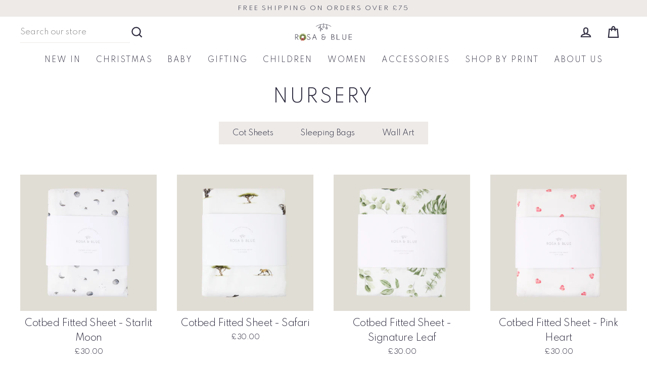

--- FILE ---
content_type: text/html; charset=utf-8
request_url: https://rosaandblue.com/collections/nursery
body_size: 53850
content:
<!doctype html>
<html class="no-js" lang="en" dir="ltr">
<head>

<!-- Google tag (gtag.js) -->
<script async src="https://www.googletagmanager.com/gtag/js?id=G-CCVGG43MN7"></script>
<script>
  window.dataLayer = window.dataLayer || [];
  function gtag(){dataLayer.push(arguments);}
  gtag('js', new Date());

  gtag('config', 'G-CCVGG43MN7');
</script>  

  <!-- Google tag (gtag.js) -->
<script async src="https://www.googletagmanager.com/gtag/js?id=AW-10793367737"></script>
<script>
  window.dataLayer = window.dataLayer || [];
  function gtag(){dataLayer.push(arguments);}
  gtag('js', new Date());

  gtag('config', 'AW-10793367737');
</script>

  <script>
  gtag('event', 'page_view', {
    'send_to': 'AW-10793367737',
    'value': '',
    'items': [{
      'id': 'shopify_GB__',
      'google_business_vertical': 'retail'
    }]
  });
</script>

  
  <meta charset="utf-8">
  <meta http-equiv="X-UA-Compatible" content="IE=edge">
  <meta name="viewport" content="width=device-width,initial-scale=1">
  <meta name="theme-color" content="#edeae8"><link rel="canonical" href="https://rosaandblue.com/collections/nursery"><link rel="preconnect" href="https://cdn.shopify.com">
  <link rel="preconnect" href="https://fonts.shopifycdn.com">
  <link rel="dns-prefetch" href="https://productreviews.shopifycdn.com">
  <link rel="dns-prefetch" href="https://ajax.googleapis.com">
  <link rel="dns-prefetch" href="https://maps.googleapis.com">
  <link rel="dns-prefetch" href="https://maps.gstatic.com">
  <link rel="preconnect" href="https://fonts.googleapis.com">
  <link rel="preconnect" href="https://fonts.gstatic.com" crossorigin>
  <link href="https://fonts.googleapis.com/css2?family=Spartan:wght@100;200;300;400;500;600;700;800;900&display=swap" rel="stylesheet"><link rel="shortcut icon" href="//rosaandblue.com/cdn/shop/files/Rosa_and_Blue_brand__Brandmark_-_Dark_grey_32x32.png?v=1627486360" type="image/png" /><title>Shop Nursery Decor and Bedding
&ndash; Rosa and Blue
</title>
<meta property="og:site_name" content="Rosa and Blue">
  <meta property="og:url" content="https://rosaandblue.com/collections/nursery">
  <meta property="og:title" content="Shop Nursery Decor and Bedding">
  <meta property="og:type" content="website">
  <meta property="og:description" content="Beautifully crafted bamboo and organic cotton sleepwear for 0 - 10 years adorned with hand-drawn, exclusive prints"><meta property="og:image" content="http://rosaandblue.com/cdn/shop/collections/Nursery_4e4a4ee3-b8a4-42dd-913f-786bca6c9404_1200x630.png?v=1764765584">
  <meta property="og:image:secure_url" content="https://rosaandblue.com/cdn/shop/collections/Nursery_4e4a4ee3-b8a4-42dd-913f-786bca6c9404_1200x630.png?v=1764765584">
  <meta name="twitter:site" content="@">
  <meta name="twitter:card" content="summary_large_image">
  <meta name="twitter:title" content="Shop Nursery Decor and Bedding">
  <meta name="twitter:description" content="Beautifully crafted bamboo and organic cotton sleepwear for 0 - 10 years adorned with hand-drawn, exclusive prints">
<script type="text/javascript">
  
  const uLTS=new MutationObserver(e=>{e.forEach(({addedNodes:e})=>{e.forEach(e=>{1===e.nodeType&&"IFRAME"===e.tagName&&(e.src.includes("youtube.com")||e.src.includes("vimeo.com"))&&(e.setAttribute("loading","lazy"),e.setAttribute("data-src",e.src),e.removeAttribute("src")),1===e.nodeType&&"SCRIPT"===e.tagName&&(e.innerHTML.includes("asyncLoad")&&(e.innerHTML=e.innerHTML.replace("if(window.attachEvent)","document.addEventListener('asyncLazyLoad',function(event){asyncLoad();});if(window.attachEvent)").replaceAll(", asyncLoad",", function(){}")),(e.innerHTML.includes("PreviewBarInjector")||e.innerHTML.includes("adminBarInjector"))&&(e.innerHTML=e.innerHTML.replace("DOMContentLoaded","loadBarInjector")))})})});uLTS.observe(document.documentElement,{childList:!0,subtree:!0});
	YETT_BLACKLIST = [ /payment-sheet/, /shopify_pay/ ]
	!function(t,e){"object"==typeof exports&&"undefined"!=typeof module?e(exports):"function"==typeof define&&define.amd?define(["exports"],e):e(t.yett={})}(this,function(t){"use strict";var e={blacklist:window.YETT_BLACKLIST,whitelist:window.YETT_WHITELIST},r={blacklisted:[]},n=function(t,r){return t&&(!r||"javascript/blocked"!==r)&&(!e.blacklist||e.blacklist.some(function(e){return e.test(t)}))&&(!e.whitelist||e.whitelist.every(function(e){return!e.test(t)}))},i=function(t){var r=t.getAttribute("src");return e.blacklist&&e.blacklist.every(function(t){return!t.test(r)})||e.whitelist&&e.whitelist.some(function(t){return t.test(r)})},c=new MutationObserver(function(t){t.forEach(function(t){for(var e=t.addedNodes,i=function(t){var i=e[t];if(1===i.nodeType&&"SCRIPT"===i.tagName){var c=i.src,o=i.type;if(n(c,o)){r.blacklisted.push(i.cloneNode()),i.type="javascript/blocked";i.addEventListener("beforescriptexecute",function t(e){"javascript/blocked"===i.getAttribute("type")&&e.preventDefault(),i.removeEventListener("beforescriptexecute",t)}),i.parentElement.removeChild(i)}}},c=0;c<e.length;c++)i(c)})});c.observe(document.documentElement,{childList:!0,subtree:!0});var o=document.createElement;document.createElement=function(){for(var t=arguments.length,e=Array(t),r=0;r<t;r++)e[r]=arguments[r];if("script"!==e[0].toLowerCase())return o.bind(document).apply(void 0,e);var i=o.bind(document).apply(void 0,e),c=i.setAttribute.bind(i);return Object.defineProperties(i,{src:{get:function(){return i.getAttribute("src")},set:function(t){return n(t,i.type)&&c("type","javascript/blocked"),c("src",t),!0}},type:{set:function(t){var e=n(i.src,i.type)?"javascript/blocked":t;return c("type",e),!0}}}),i.setAttribute=function(t,e){"type"===t||"src"===t?i[t]=e:HTMLScriptElement.prototype.setAttribute.call(i,t,e)},i};var l=function(t){if(Array.isArray(t)){for(var e=0,r=Array(t.length);e<t.length;e++)r[e]=t[e];return r}return Array.from(t)},a=new RegExp("[|\\{}()[\\]^$+*?.]","g");t.unblock=function(){for(var t=arguments.length,n=Array(t),o=0;o<t;o++)n[o]=arguments[o];n.length<1?(e.blacklist=[],e.whitelist=[]):(e.blacklist&&(e.blacklist=e.blacklist.filter(function(t){return n.every(function(e){return!t.test(e)})})),e.whitelist&&(e.whitelist=[].concat(l(e.whitelist),l(n.map(function(t){var r=".*"+t.replace(a,"\\$&")+".*";return e.whitelist.find(function(t){return t.toString()===r.toString()})?null:new RegExp(r)}).filter(Boolean)))));for(var s=document.querySelectorAll('script[type="javascript/blocked"]'),u=0;u<s.length;u++){var p=s[u];i(p)&&(p.type="application/javascript",r.blacklisted.push(p),p.parentElement.removeChild(p))}var d=0;[].concat(l(r.blacklisted)).forEach(function(t,e){if(i(t)){var n=document.createElement("script");n.setAttribute("src",t.src),n.setAttribute("type","application/javascript"),document.head.appendChild(n),r.blacklisted.splice(e-d,1),d++}}),e.blacklist&&e.blacklist.length<1&&c.disconnect()},Object.defineProperty(t,"__esModule",{value:!0})});
  
</script>

  

  

  <script type="application/ld+json" class="seoteam-manual-schema-20251124">
  {
    "@context": "https://schema.org",
    "@graph": [
      {
        "@type": ["WebSite","OnlineStore","ChildClothingShop"],
        "@id": "https://rosaandblue.com/#website",
        "name": "Rosa & Blue",
        "description": "Rosa & Blue creates luxury bamboo sleepwear for babies and children. Breathable, hypoallergenic, thermoregulating and crafted in Portugal with certified fabrics."
      },
      {
        "@type": "Organization",
        "@id": "https://rosaandblue.com/#organization",
        "name": "Rosa & Blue",
        "email": "support@rosaandblue.com",
        "logo": {
          "@type": "ImageObject",
          "url": "https://rosaandblue.com/cdn/shop/files/173_360x.jpg?v=1745483814"
        },
        "image": {
          "@type": "ImageObject",
          "url": "https://rosaandblue.com/cdn/shop/files/173_360x.jpg?v=1745483814"
        },
        "contactPoint": {
          "@type": "ContactPoint",
          "contactType": "customer service",
          "email": "support@rosaandblue.com",
          "availableLanguage": "en",
          "hoursAvailable": {
            "@type": "OpeningHoursSpecification",
            "dayOfWeek": [
              "Monday",
              "Tuesday",
              "Wednesday",
              "Thursday",
              "Friday"
            ],
            "opens": "09:00",
            "closes": "17:00"
          }
        },
        "sameAs": [
          "https://www.instagram.com/rosaandblue/",
          "https://www.facebook.com/Rosa-Blue-102704252188683",
          "https://www.pinterest.com/rosaandblue",
          "https://www.bcorporation.net/en-us/find-a-b-corp/company/rosa-blue/"
        ]
      }
    ]
  }
  </script>

  <script>window.performance && window.performance.mark && window.performance.mark('shopify.content_for_header.start');</script><meta name="facebook-domain-verification" content="0az6xtjuvt1eott8vw7elj7ky37k38">
<meta name="facebook-domain-verification" content="o2huyyo328ecwybf2tpwm06d9znxj4">
<meta name="google-site-verification" content="rT4-R4FHTxe2NtsQVGE0Jrj38xVHP89CVI1GWVkahoE">
<meta id="shopify-digital-wallet" name="shopify-digital-wallet" content="/58183254169/digital_wallets/dialog">
<meta name="shopify-checkout-api-token" content="f4fdf5d968928507f13f0ae912a6c52e">
<meta id="in-context-paypal-metadata" data-shop-id="58183254169" data-venmo-supported="false" data-environment="production" data-locale="en_US" data-paypal-v4="true" data-currency="GBP">
<link rel="alternate" type="application/atom+xml" title="Feed" href="/collections/nursery.atom" />
<link rel="alternate" type="application/json+oembed" href="https://rosaandblue.com/collections/nursery.oembed">
<script async="async" src="/checkouts/internal/preloads.js?locale=en-GB"></script>
<link rel="preconnect" href="https://shop.app" crossorigin="anonymous">
<script async="async" src="https://shop.app/checkouts/internal/preloads.js?locale=en-GB&shop_id=58183254169" crossorigin="anonymous"></script>
<script id="apple-pay-shop-capabilities" type="application/json">{"shopId":58183254169,"countryCode":"GB","currencyCode":"GBP","merchantCapabilities":["supports3DS"],"merchantId":"gid:\/\/shopify\/Shop\/58183254169","merchantName":"Rosa and Blue","requiredBillingContactFields":["postalAddress","email","phone"],"requiredShippingContactFields":["postalAddress","email","phone"],"shippingType":"shipping","supportedNetworks":["visa","maestro","masterCard","amex","discover","elo"],"total":{"type":"pending","label":"Rosa and Blue","amount":"1.00"},"shopifyPaymentsEnabled":true,"supportsSubscriptions":true}</script>
<script id="shopify-features" type="application/json">{"accessToken":"f4fdf5d968928507f13f0ae912a6c52e","betas":["rich-media-storefront-analytics"],"domain":"rosaandblue.com","predictiveSearch":true,"shopId":58183254169,"locale":"en"}</script>
<script>var Shopify = Shopify || {};
Shopify.shop = "rosa-and-blue.myshopify.com";
Shopify.locale = "en";
Shopify.currency = {"active":"GBP","rate":"1.0"};
Shopify.country = "GB";
Shopify.theme = {"name":"Christmas 2025","id":181726314877,"schema_name":"Streamline","schema_version":"3.4.6","theme_store_id":872,"role":"main"};
Shopify.theme.handle = "null";
Shopify.theme.style = {"id":null,"handle":null};
Shopify.cdnHost = "rosaandblue.com/cdn";
Shopify.routes = Shopify.routes || {};
Shopify.routes.root = "/";</script>
<script type="module">!function(o){(o.Shopify=o.Shopify||{}).modules=!0}(window);</script>
<script>!function(o){function n(){var o=[];function n(){o.push(Array.prototype.slice.apply(arguments))}return n.q=o,n}var t=o.Shopify=o.Shopify||{};t.loadFeatures=n(),t.autoloadFeatures=n()}(window);</script>
<script>
  window.ShopifyPay = window.ShopifyPay || {};
  window.ShopifyPay.apiHost = "shop.app\/pay";
  window.ShopifyPay.redirectState = null;
</script>
<script id="shop-js-analytics" type="application/json">{"pageType":"collection"}</script>
<script defer="defer" async type="module" src="//rosaandblue.com/cdn/shopifycloud/shop-js/modules/v2/client.init-shop-cart-sync_D0dqhulL.en.esm.js"></script>
<script defer="defer" async type="module" src="//rosaandblue.com/cdn/shopifycloud/shop-js/modules/v2/chunk.common_CpVO7qML.esm.js"></script>
<script type="module">
  await import("//rosaandblue.com/cdn/shopifycloud/shop-js/modules/v2/client.init-shop-cart-sync_D0dqhulL.en.esm.js");
await import("//rosaandblue.com/cdn/shopifycloud/shop-js/modules/v2/chunk.common_CpVO7qML.esm.js");

  window.Shopify.SignInWithShop?.initShopCartSync?.({"fedCMEnabled":true,"windoidEnabled":true});

</script>
<script>
  window.Shopify = window.Shopify || {};
  if (!window.Shopify.featureAssets) window.Shopify.featureAssets = {};
  window.Shopify.featureAssets['shop-js'] = {"shop-cart-sync":["modules/v2/client.shop-cart-sync_D9bwt38V.en.esm.js","modules/v2/chunk.common_CpVO7qML.esm.js"],"init-fed-cm":["modules/v2/client.init-fed-cm_BJ8NPuHe.en.esm.js","modules/v2/chunk.common_CpVO7qML.esm.js"],"init-shop-email-lookup-coordinator":["modules/v2/client.init-shop-email-lookup-coordinator_pVrP2-kG.en.esm.js","modules/v2/chunk.common_CpVO7qML.esm.js"],"shop-cash-offers":["modules/v2/client.shop-cash-offers_CNh7FWN-.en.esm.js","modules/v2/chunk.common_CpVO7qML.esm.js","modules/v2/chunk.modal_DKF6x0Jh.esm.js"],"init-shop-cart-sync":["modules/v2/client.init-shop-cart-sync_D0dqhulL.en.esm.js","modules/v2/chunk.common_CpVO7qML.esm.js"],"init-windoid":["modules/v2/client.init-windoid_DaoAelzT.en.esm.js","modules/v2/chunk.common_CpVO7qML.esm.js"],"shop-toast-manager":["modules/v2/client.shop-toast-manager_1DND8Tac.en.esm.js","modules/v2/chunk.common_CpVO7qML.esm.js"],"pay-button":["modules/v2/client.pay-button_CFeQi1r6.en.esm.js","modules/v2/chunk.common_CpVO7qML.esm.js"],"shop-button":["modules/v2/client.shop-button_Ca94MDdQ.en.esm.js","modules/v2/chunk.common_CpVO7qML.esm.js"],"shop-login-button":["modules/v2/client.shop-login-button_DPYNfp1Z.en.esm.js","modules/v2/chunk.common_CpVO7qML.esm.js","modules/v2/chunk.modal_DKF6x0Jh.esm.js"],"avatar":["modules/v2/client.avatar_BTnouDA3.en.esm.js"],"shop-follow-button":["modules/v2/client.shop-follow-button_BMKh4nJE.en.esm.js","modules/v2/chunk.common_CpVO7qML.esm.js","modules/v2/chunk.modal_DKF6x0Jh.esm.js"],"init-customer-accounts-sign-up":["modules/v2/client.init-customer-accounts-sign-up_CJXi5kRN.en.esm.js","modules/v2/client.shop-login-button_DPYNfp1Z.en.esm.js","modules/v2/chunk.common_CpVO7qML.esm.js","modules/v2/chunk.modal_DKF6x0Jh.esm.js"],"init-shop-for-new-customer-accounts":["modules/v2/client.init-shop-for-new-customer-accounts_BoBxkgWu.en.esm.js","modules/v2/client.shop-login-button_DPYNfp1Z.en.esm.js","modules/v2/chunk.common_CpVO7qML.esm.js","modules/v2/chunk.modal_DKF6x0Jh.esm.js"],"init-customer-accounts":["modules/v2/client.init-customer-accounts_DCuDTzpR.en.esm.js","modules/v2/client.shop-login-button_DPYNfp1Z.en.esm.js","modules/v2/chunk.common_CpVO7qML.esm.js","modules/v2/chunk.modal_DKF6x0Jh.esm.js"],"checkout-modal":["modules/v2/client.checkout-modal_U_3e4VxF.en.esm.js","modules/v2/chunk.common_CpVO7qML.esm.js","modules/v2/chunk.modal_DKF6x0Jh.esm.js"],"lead-capture":["modules/v2/client.lead-capture_DEgn0Z8u.en.esm.js","modules/v2/chunk.common_CpVO7qML.esm.js","modules/v2/chunk.modal_DKF6x0Jh.esm.js"],"shop-login":["modules/v2/client.shop-login_CoM5QKZ_.en.esm.js","modules/v2/chunk.common_CpVO7qML.esm.js","modules/v2/chunk.modal_DKF6x0Jh.esm.js"],"payment-terms":["modules/v2/client.payment-terms_BmrqWn8r.en.esm.js","modules/v2/chunk.common_CpVO7qML.esm.js","modules/v2/chunk.modal_DKF6x0Jh.esm.js"]};
</script>
<script>(function() {
  var isLoaded = false;
  function asyncLoad() {
    if (isLoaded) return;
    isLoaded = true;
    var urls = ["https:\/\/cdn.one.store\/javascript\/dist\/1.0\/jcr-widget.js?account_id=shopify:rosa-and-blue.myshopify.com\u0026shop=rosa-and-blue.myshopify.com","https:\/\/d9fvwtvqz2fm1.cloudfront.net\/shop\/js\/discount-on-cart-pro.min.js?shop=rosa-and-blue.myshopify.com","https:\/\/cdn.shopify.com\/s\/files\/1\/0581\/8325\/4169\/t\/7\/assets\/pop_58183254169.js?v=1662040752\u0026shop=rosa-and-blue.myshopify.com","https:\/\/s3.eu-west-1.amazonaws.com\/production-klarna-il-shopify-osm\/0b7fe7c4a98ef8166eeafee767bc667686567a25\/rosa-and-blue.myshopify.com-1759733585171.js?shop=rosa-and-blue.myshopify.com"];
    for (var i = 0; i < urls.length; i++) {
      var s = document.createElement('script');
      s.type = 'text/javascript';
      s.async = true;
      s.src = urls[i];
      var x = document.getElementsByTagName('script')[0];
      x.parentNode.insertBefore(s, x);
    }
  };
  if(window.attachEvent) {
    window.attachEvent('onload', asyncLoad);
  } else {
    window.addEventListener('load', asyncLoad, false);
  }
})();</script>
<script id="__st">var __st={"a":58183254169,"offset":0,"reqid":"54281118-c070-4b35-8094-a92a0bb15ab3-1765284706","pageurl":"rosaandblue.com\/collections\/nursery","u":"a5d1d294c8d7","p":"collection","rtyp":"collection","rid":312803328153};</script>
<script>window.ShopifyPaypalV4VisibilityTracking = true;</script>
<script id="captcha-bootstrap">!function(){'use strict';const t='contact',e='account',n='new_comment',o=[[t,t],['blogs',n],['comments',n],[t,'customer']],c=[[e,'customer_login'],[e,'guest_login'],[e,'recover_customer_password'],[e,'create_customer']],r=t=>t.map((([t,e])=>`form[action*='/${t}']:not([data-nocaptcha='true']) input[name='form_type'][value='${e}']`)).join(','),a=t=>()=>t?[...document.querySelectorAll(t)].map((t=>t.form)):[];function s(){const t=[...o],e=r(t);return a(e)}const i='password',u='form_key',d=['recaptcha-v3-token','g-recaptcha-response','h-captcha-response',i],f=()=>{try{return window.sessionStorage}catch{return}},m='__shopify_v',_=t=>t.elements[u];function p(t,e,n=!1){try{const o=window.sessionStorage,c=JSON.parse(o.getItem(e)),{data:r}=function(t){const{data:e,action:n}=t;return t[m]||n?{data:e,action:n}:{data:t,action:n}}(c);for(const[e,n]of Object.entries(r))t.elements[e]&&(t.elements[e].value=n);n&&o.removeItem(e)}catch(o){console.error('form repopulation failed',{error:o})}}const l='form_type',E='cptcha';function T(t){t.dataset[E]=!0}const w=window,h=w.document,L='Shopify',v='ce_forms',y='captcha';let A=!1;((t,e)=>{const n=(g='f06e6c50-85a8-45c8-87d0-21a2b65856fe',I='https://cdn.shopify.com/shopifycloud/storefront-forms-hcaptcha/ce_storefront_forms_captcha_hcaptcha.v1.5.2.iife.js',D={infoText:'Protected by hCaptcha',privacyText:'Privacy',termsText:'Terms'},(t,e,n)=>{const o=w[L][v],c=o.bindForm;if(c)return c(t,g,e,D).then(n);var r;o.q.push([[t,g,e,D],n]),r=I,A||(h.body.append(Object.assign(h.createElement('script'),{id:'captcha-provider',async:!0,src:r})),A=!0)});var g,I,D;w[L]=w[L]||{},w[L][v]=w[L][v]||{},w[L][v].q=[],w[L][y]=w[L][y]||{},w[L][y].protect=function(t,e){n(t,void 0,e),T(t)},Object.freeze(w[L][y]),function(t,e,n,w,h,L){const[v,y,A,g]=function(t,e,n){const i=e?o:[],u=t?c:[],d=[...i,...u],f=r(d),m=r(i),_=r(d.filter((([t,e])=>n.includes(e))));return[a(f),a(m),a(_),s()]}(w,h,L),I=t=>{const e=t.target;return e instanceof HTMLFormElement?e:e&&e.form},D=t=>v().includes(t);t.addEventListener('submit',(t=>{const e=I(t);if(!e)return;const n=D(e)&&!e.dataset.hcaptchaBound&&!e.dataset.recaptchaBound,o=_(e),c=g().includes(e)&&(!o||!o.value);(n||c)&&t.preventDefault(),c&&!n&&(function(t){try{if(!f())return;!function(t){const e=f();if(!e)return;const n=_(t);if(!n)return;const o=n.value;o&&e.removeItem(o)}(t);const e=Array.from(Array(32),(()=>Math.random().toString(36)[2])).join('');!function(t,e){_(t)||t.append(Object.assign(document.createElement('input'),{type:'hidden',name:u})),t.elements[u].value=e}(t,e),function(t,e){const n=f();if(!n)return;const o=[...t.querySelectorAll(`input[type='${i}']`)].map((({name:t})=>t)),c=[...d,...o],r={};for(const[a,s]of new FormData(t).entries())c.includes(a)||(r[a]=s);n.setItem(e,JSON.stringify({[m]:1,action:t.action,data:r}))}(t,e)}catch(e){console.error('failed to persist form',e)}}(e),e.submit())}));const S=(t,e)=>{t&&!t.dataset[E]&&(n(t,e.some((e=>e===t))),T(t))};for(const o of['focusin','change'])t.addEventListener(o,(t=>{const e=I(t);D(e)&&S(e,y())}));const B=e.get('form_key'),M=e.get(l),P=B&&M;t.addEventListener('DOMContentLoaded',(()=>{const t=y();if(P)for(const e of t)e.elements[l].value===M&&p(e,B);[...new Set([...A(),...v().filter((t=>'true'===t.dataset.shopifyCaptcha))])].forEach((e=>S(e,t)))}))}(h,new URLSearchParams(w.location.search),n,t,e,['guest_login'])})(!0,!0)}();</script>
<script integrity="sha256-52AcMU7V7pcBOXWImdc/TAGTFKeNjmkeM1Pvks/DTgc=" data-source-attribution="shopify.loadfeatures" defer="defer" src="//rosaandblue.com/cdn/shopifycloud/storefront/assets/storefront/load_feature-81c60534.js" crossorigin="anonymous"></script>
<script crossorigin="anonymous" defer="defer" src="//rosaandblue.com/cdn/shopifycloud/storefront/assets/shopify_pay/storefront-65b4c6d7.js?v=20250812"></script>
<script data-source-attribution="shopify.dynamic_checkout.dynamic.init">var Shopify=Shopify||{};Shopify.PaymentButton=Shopify.PaymentButton||{isStorefrontPortableWallets:!0,init:function(){window.Shopify.PaymentButton.init=function(){};var t=document.createElement("script");t.src="https://rosaandblue.com/cdn/shopifycloud/portable-wallets/latest/portable-wallets.en.js",t.type="module",document.head.appendChild(t)}};
</script>
<script data-source-attribution="shopify.dynamic_checkout.buyer_consent">
  function portableWalletsHideBuyerConsent(e){var t=document.getElementById("shopify-buyer-consent"),n=document.getElementById("shopify-subscription-policy-button");t&&n&&(t.classList.add("hidden"),t.setAttribute("aria-hidden","true"),n.removeEventListener("click",e))}function portableWalletsShowBuyerConsent(e){var t=document.getElementById("shopify-buyer-consent"),n=document.getElementById("shopify-subscription-policy-button");t&&n&&(t.classList.remove("hidden"),t.removeAttribute("aria-hidden"),n.addEventListener("click",e))}window.Shopify?.PaymentButton&&(window.Shopify.PaymentButton.hideBuyerConsent=portableWalletsHideBuyerConsent,window.Shopify.PaymentButton.showBuyerConsent=portableWalletsShowBuyerConsent);
</script>
<script data-source-attribution="shopify.dynamic_checkout.cart.bootstrap">document.addEventListener("DOMContentLoaded",(function(){function t(){return document.querySelector("shopify-accelerated-checkout-cart, shopify-accelerated-checkout")}if(t())Shopify.PaymentButton.init();else{new MutationObserver((function(e,n){t()&&(Shopify.PaymentButton.init(),n.disconnect())})).observe(document.body,{childList:!0,subtree:!0})}}));
</script>
<link id="shopify-accelerated-checkout-styles" rel="stylesheet" media="screen" href="https://rosaandblue.com/cdn/shopifycloud/portable-wallets/latest/accelerated-checkout-backwards-compat.css" crossorigin="anonymous">
<style id="shopify-accelerated-checkout-cart">
        #shopify-buyer-consent {
  margin-top: 1em;
  display: inline-block;
  width: 100%;
}

#shopify-buyer-consent.hidden {
  display: none;
}

#shopify-subscription-policy-button {
  background: none;
  border: none;
  padding: 0;
  text-decoration: underline;
  font-size: inherit;
  cursor: pointer;
}

#shopify-subscription-policy-button::before {
  box-shadow: none;
}

      </style>

<script>window.performance && window.performance.mark && window.performance.mark('shopify.content_for_header.end');</script>
  <script>
    var theme = {
      stylesheet: "//rosaandblue.com/cdn/shop/t/25/assets/theme.css?v=107461535097594332021762956016",
      template: "collection",
      routes: {
        home: "/",
        cart: "/cart",
        cartAdd: "/cart/add.js",
        cartChange: "/cart/change"
      },
      strings: {
        addToCart: "Add to cart",
        soldOut: "Sold Out",
        unavailable: "Unavailable",
        regularPrice: "Regular price",
        salePrice: "Sale price",
        stockLabel: "[count] in stock",
        willNotShipUntil: "Will not ship until [date]",
        willBeInStockAfter: "Will be in stock after [date]",
        waitingForStock: "Inventory on the way",
        cartItems: "[count] items",
        cartConfirmDelete: "Are you sure you want to remove this item?",
        cartTermsConfirmation: "You must agree with the terms and conditions of sales to check out"
      },
      settings: {
        dynamicVariantsEnable: true,
        cartType: "drawer",
        moneyFormat: "£{{amount}}",
        quickView: false,
        hoverProductGrid: true,
        themeName: 'Streamline',
        themeVersion: "3.4.6"
      }
    };
    document.documentElement.className = document.documentElement.className.replace('no-js', 'js');
  </script><style data-shopify>:root {
    --typeHeaderPrimary: Fraunces;
    --typeHeaderFallback: serif;
    --typeHeaderSize: 35px;
    --typeHeaderStyle: normal;
    --typeHeaderWeight: 400;
    --typeHeaderLineHeight: 1.6;
    --typeHeaderSpacing: 0.1em;

    --typeBasePrimary:Jost;
    --typeBaseFallback:sans-serif;
    --typeBaseSize: 15px;
    --typeBaseWeight: 400;
    --typeBaseStyle: normal;
    --typeBaseSpacing: 0.0em;
    --typeBaseLineHeight: 1.7;

    
      --buttonRadius: 0px;
    

    --iconWeight: 5px;
    --iconLinecaps: miter;
  }

  

  .hero {
    background-image: linear-gradient(100deg, #eee5e0 40%, #ffffff 63%, #eee5e0 79%);
  }

  .placeholder-content,
  .image-wrap,
  .skrim__link,
  .pswp__img--placeholder {
    background-image: linear-gradient(100deg, #fafafa 40%, #f2f2f2 63%, #fafafa 79%);
  }</style><style>
  @font-face {
  font-family: Fraunces;
  font-weight: 400;
  font-style: normal;
  font-display: swap;
  src: url("//rosaandblue.com/cdn/fonts/fraunces/fraunces_n4.8e6986daad4907c36a536fb8d55aaf5318c974ca.woff2") format("woff2"),
       url("//rosaandblue.com/cdn/fonts/fraunces/fraunces_n4.879060358fafcf2c4c4b6df76c608dc301ced93b.woff") format("woff");
}

  @font-face {
  font-family: Jost;
  font-weight: 400;
  font-style: normal;
  font-display: swap;
  src: url("//rosaandblue.com/cdn/fonts/jost/jost_n4.d47a1b6347ce4a4c9f437608011273009d91f2b7.woff2") format("woff2"),
       url("//rosaandblue.com/cdn/fonts/jost/jost_n4.791c46290e672b3f85c3d1c651ef2efa3819eadd.woff") format("woff");
}


  @font-face {
  font-family: Jost;
  font-weight: 700;
  font-style: normal;
  font-display: swap;
  src: url("//rosaandblue.com/cdn/fonts/jost/jost_n7.921dc18c13fa0b0c94c5e2517ffe06139c3615a3.woff2") format("woff2"),
       url("//rosaandblue.com/cdn/fonts/jost/jost_n7.cbfc16c98c1e195f46c536e775e4e959c5f2f22b.woff") format("woff");
}

  @font-face {
  font-family: Jost;
  font-weight: 400;
  font-style: italic;
  font-display: swap;
  src: url("//rosaandblue.com/cdn/fonts/jost/jost_i4.b690098389649750ada222b9763d55796c5283a5.woff2") format("woff2"),
       url("//rosaandblue.com/cdn/fonts/jost/jost_i4.fd766415a47e50b9e391ae7ec04e2ae25e7e28b0.woff") format("woff");
}

  @font-face {
  font-family: Jost;
  font-weight: 700;
  font-style: italic;
  font-display: swap;
  src: url("//rosaandblue.com/cdn/fonts/jost/jost_i7.d8201b854e41e19d7ed9b1a31fe4fe71deea6d3f.woff2") format("woff2"),
       url("//rosaandblue.com/cdn/fonts/jost/jost_i7.eae515c34e26b6c853efddc3fc0c552e0de63757.woff") format("woff");
}


  body,
  input,
  textarea,
  button,
  select {
    -webkit-font-smoothing: antialiased;
    -webkit-text-size-adjust: 100%;
    text-rendering: optimizeSpeed;
    font-family: var(--typeBasePrimary), var(--typeBaseFallback);
    font-size: calc(var(--typeBaseSize) * 0.85);
    font-weight: var(--typeBaseWeight);
    font-style: var(--typeBaseStyle);
    letter-spacing: var(--typeBaseSpacing);
    line-height: var(--typeBaseLineHeight);
  }

  @media only screen and (min-width: 769px) {
    body,
    input,
    textarea,
    button,
    select {
      font-size: var(--typeBaseSize);
    }
  }

  .page-container {
    display: none;
  }

  h1, .h1,
  h3, .h3,
  h4, .h4,
  h5, .h5,
  h6, .h6,
  .section-header__title,
  .spr-header-title.spr-header-title {
    font-family: var(--typeHeaderPrimary), var(--typeHeaderFallback);
    font-weight: var(--typeHeaderWeight);
    font-style: normal;
    letter-spacing: var(--typeHeaderSpacing);
    line-height: var(--typeHeaderLineHeight);
    word-break: break-word;

    
      text-transform: uppercase;
    
  }

  h2, .h2 {
    font-family: var(--typeBasePrimary), var(--typeBaseFallback);
    font-weight: var(--typeBaseWeight);
    letter-spacing: var(--typeBaseSpacing);
    line-height: var(--typeBaseLineHeight);
  }

  
  @keyframes pulse-fade {
    0% {
      opacity: 0;
    }
    50% {
      opacity: 1;
    }
    100% {
      opacity: 0;
    }
  }

  .splash-screen {
    box-sizing: border-box;
    display: flex;
    position: fixed;
    left: 0;
    top: 0;
    right: 0;
    bottom: 0;
    align-items: center;
    justify-content: center;
    z-index: 10001;
    background-color: #ffffff;
  }

  .splash-screen__loader {
    max-width: 130px;
  }

  @media only screen and (min-width: 769px) {
    .splash-screen__loader {
      max-width: 140px;
    }
  }

  .splash-screen img {
    display: block;
    max-width: 100%;
    border: 0 none;
    animation: pulse-fade 0.4s infinite linear;
  }

  .loader-text {
    letter-spacing: 0.2em;
    font-size: 1.5em;
    text-transform: uppercase;
    animation: pulse-fade 0.4s infinite linear;
  }

  .loader-logo {
    display: none;
    position: fixed;
    left: 0;
    top: 0;
    right: 0;
    bottom: 0;
    align-items: center;
    justify-content: center;
    background-color: #ffffff;
    z-index: 6000;
  }

  .loader-logo__img {
    display: block;
  }

  .transition-body {
    opacity: 0;
  }

  .btn--loading span:after {
    content: "Loading";
  }
</style>

<link title="theme" rel="preload" href="//rosaandblue.com/cdn/shop/t/25/assets/theme.css?v=107461535097594332021762956016" as="style">
<noscript><link rel="stylesheet" href="//rosaandblue.com/cdn/shop/t/25/assets/theme.css?v=107461535097594332021762956016"></noscript>

<script>
/*! loadCSS. [c]2017 Filament Group, Inc. MIT License */
!function(a){"use strict";var b=function(b,c,d){function e(a){return h.body?a():void setTimeout(function(){e(a)})}function f(){i.addEventListener&&i.removeEventListener("load",f);if(!Shopify.designMode)i.media=d||"all"}var g,h=a.document,i=h.createElement("link");if(c)g=c;else{var j=(h.body||h.getElementsByTagName("head")[0]).childNodes;g=j[j.length-1]}var k=h.styleSheets;i.rel="stylesheet",i.href=b,i.media=Shopify.designMode?d||"all":"only x",e(function(){g.parentNode.insertBefore(i,c?g:g.nextSibling)});var l=function(a){for(var b=i.href,c=k.length;c--;)if(k[c].href===b)return a();setTimeout(function(){l(a)})};return i.addEventListener&&i.addEventListener("load",f),i.onloadcssdefined=l,l(f),i};"undefined"!=typeof exports?exports.loadCSS=b:a.loadCSS=b}("undefined"!=typeof global?global:this);
/*! onloadCSS. (onload callback for loadCSS) [c]2017 Filament Group, Inc. MIT License */
function onloadCSS(a,b){function c(){!d&&b&&(d=!0,b.call(a))}var d;a.addEventListener&&a.addEventListener("load",c),a.attachEvent&&a.attachEvent("onload",c),"isApplicationInstalled"in navigator&&"onloadcssdefined"in a&&a.onloadcssdefined(c)}

// Insert our stylesheet before our preload <link> tag
var preload = document.querySelector('link[href="//rosaandblue.com/cdn/shop/t/25/assets/theme.css?v=107461535097594332021762956016"]');
var stylesheet = loadCSS('//rosaandblue.com/cdn/shop/t/25/assets/theme.css?v=107461535097594332021762956016', preload);
// Create a property to easily detect if the stylesheet is done loading
onloadCSS(stylesheet, function() { stylesheet.loaded = true; });
</script>
<script src="//rosaandblue.com/cdn/shop/t/25/assets/vendor-v3.js" defer="defer"></script><link rel="preload" as="style" href="//rosaandblue.com/cdn/shop/t/25/assets/currency-flags.css" onload="this.onload=null;this.rel='stylesheet'">
    <link rel="stylesheet" href="//rosaandblue.com/cdn/shop/t/25/assets/currency-flags.css"><script src="//rosaandblue.com/cdn/shop/t/25/assets/theme.js?v=69475299132705035411762961326" defer="defer"></script>
  <script src="//cdn.codeblackbelt.com/js/modules/also-bought/main.min.js?shop=rosa-and-blue.myshopify.com" defer></script><meta name="facebook-domain-verification" content="jd26nvyx7at5lbyg67aqqd7d667edl" />



<script>
    
    
    
    
    
    var gsf_conversion_data = {page_type : 'category', event : 'view_item_list', data : {product_data : [{variant_id : 41821755113625, product_id : 7291341668505, name : "Cotbed Fitted Sheet - Starlit Moon", price : "30.00", currency : "GBP", sku : "RBCBS1006", brand : "Rosa and Blue", variant : "Default Title", category : "Cotbed Sheets"}, {variant_id : 41926912344217, product_id : 7285912961177, name : "Cotbed Fitted Sheet - Safari", price : "30.00", currency : "GBP", sku : "RBCBS1005", brand : "Rosa and Blue", variant : "Default Title", category : "Cotbed Sheets"}, {variant_id : 42019001532569, product_id : 7357066477721, name : "Cotbed Fitted Sheet - Signature Leaf", price : "30.00", currency : "GBP", sku : "RBCBS1003", brand : "Rosa and Blue", variant : "Default Title", category : "Cotbed Sheets"}, {variant_id : 43653786435737, product_id : 7800094359705, name : "Cotbed Fitted Sheet - Pink Heart", price : "30.00", currency : "GBP", sku : "RBCBS1009", brand : "Rosa and Blue", variant : "Default Title", category : "Cotbed Sheets"}], total_price :"120.00", shop_currency : "GBP"}};
    
</script>
<script type="text/javascript" async="" src="https://static.klaviyo.com/onsite/js/klaviyo.js?company_id=TkevKb"></script>
<script>(() => {const installerKey = 'docapp-discount-auto-install'; const urlParams = new URLSearchParams(window.location.search); if (urlParams.get(installerKey)) {window.sessionStorage.setItem(installerKey, JSON.stringify({integrationId: urlParams.get('docapp-integration-id'), divClass: urlParams.get('docapp-install-class'), check: urlParams.get('docapp-check')}));}})();</script>

<script>(() => {const previewKey = 'docapp-discount-test'; const urlParams = new URLSearchParams(window.location.search); if (urlParams.get(previewKey)) {window.sessionStorage.setItem(previewKey, JSON.stringify({active: true, integrationId: urlParams.get('docapp-discount-inst-test')}));}})();</script>

    <!-- Upsell & Cross Sell - Selleasy by Logbase - Starts -->
      <script src='https://upsell-app.logbase.io/lb-upsell.js?shop=rosa-and-blue.myshopify.com' defer></script>
    <!-- Upsell & Cross Sell - Selleasy by Logbase - Ends -->
<script type="text/javascript">
  window.Pop = window.Pop || {};
  window.Pop.common = window.Pop.common || {};
  window.Pop.common.shop = {
    permanent_domain: 'rosa-and-blue.myshopify.com',
    currency: "GBP",
    money_format: "£{{amount}}",
    id: 58183254169
  };
  

  window.Pop.common.template = 'collection';
  window.Pop.common.cart = {};
  window.Pop.common.vapid_public_key = "BJuXCmrtTK335SuczdNVYrGVtP_WXn4jImChm49st7K7z7e8gxSZUKk4DhUpk8j2Xpiw5G4-ylNbMKLlKkUEU98=";
  window.Pop.global_config = {"asset_urls":{"loy":{},"rev":{},"pu":{"init_js":null},"widgets":{"init_js":"https:\/\/cdn.shopify.com\/s\/files\/1\/0194\/1736\/6592\/t\/1\/assets\/ba_widget_init.js?v=1728041536","modal_js":"https:\/\/cdn.shopify.com\/s\/files\/1\/0194\/1736\/6592\/t\/1\/assets\/ba_widget_modal.js?v=1728041538","modal_css":"https:\/\/cdn.shopify.com\/s\/files\/1\/0194\/1736\/6592\/t\/1\/assets\/ba_widget_modal.css?v=1654723622"},"forms":{},"global":{"helper_js":"https:\/\/cdn.shopify.com\/s\/files\/1\/0194\/1736\/6592\/t\/1\/assets\/ba_pop_tracking.js?v=1704919189"}},"proxy_paths":{"pop":"\/apps\/ba-pop","app_metrics":"\/apps\/ba-pop\/app_metrics","push_subscription":"\/apps\/ba-pop\/push"},"aat":["pop"],"pv":false,"sts":false,"bam":true,"batc":true,"base_money_format":"£{{amount}}","online_store_version":1,"loy_js_api_enabled":false,"shop":{"id":58183254169,"name":"Rosa and Blue","domain":"rosaandblue.com"}};
  window.Pop.widgets_config = {"id":34840,"active":false,"frequency_limit_amount":3,"frequency_limit_time_unit":"days","background_image":{"position":"none","widget_background_preview_url":"https:\/\/activestorage-public.s3.us-west-2.amazonaws.com\/l3tsda84dolxiwkqbr7xnbnn7qxi"},"initial_state":{"body":"Join Our Club","title":"Enjoy 10% Off Your Order","cta_text":"Sign Up","show_email":"true","action_text":"Saving...","footer_text":"You are signing up to receive communication via email and can unsubscribe at any time.","dismiss_text":"No thanks","email_placeholder":"Email Address","phone_placeholder":"Phone Number"},"success_state":{"body":"Copy your code and apply to your order at checkout","title":"Enjoy Your Discount","cta_text":"Continue shopping","cta_action":"dismiss","redirect_url":"","open_url_new_tab":"false"},"closed_state":{"action":"close_widget","font_size":"20","action_text":"GET 10% OFF","display_offset":"300","display_position":"left"},"error_state":{"submit_error":"Sorry, please try again later","invalid_email":"Please enter valid email address!","error_subscribing":"Error subscribing, try again later","already_registered":"You have already registered","invalid_phone_number":"Please enter valid phone number!"},"trigger":{"action":"on_timer","delay_in_seconds":"30"},"colors":{"link_color":"#4FC3F7","sticky_bar_bg":"#C62828","cta_font_color":"#fff","body_font_color":"#7f7f7f","sticky_bar_text":"#fff","background_color":"#eceae7","error_text_color":"#ff2626","title_font_color":"#7f7f7f","footer_font_color":"#bbbbbb","dismiss_font_color":"#bbbbbb","cta_background_color":"#7f7f7f","sticky_coupon_bar_bg":"#286ef8","error_text_background":"","sticky_coupon_bar_text":"#fff"},"sticky_coupon_bar":{"enabled":"false","message":"Don't forget to use your code"},"display_style":{"font":"Arial","size":"regular","align":"center"},"dismissable":true,"has_background":true,"opt_in_channels":["email"],"rules":[],"widget_css":".powered_by_rivo{\n  display: none;\n}\n.ba_widget_main_design {\n  background: #eceae7;\n}\n.ba_widget_content{text-align: center}\n.ba_widget_parent{\n  font-family: Arial;\n}\n.ba_widget_parent.background{\n}\n.ba_widget_left_content{\n}\n.ba_widget_right_content{\n}\n#ba_widget_cta_button:disabled{\n  background: #7f7f7fcc;\n}\n#ba_widget_cta_button{\n  background: #7f7f7f;\n  color: #fff;\n}\n#ba_widget_cta_button:after {\n  background: #7f7f7fe0;\n}\n.ba_initial_state_title, .ba_success_state_title{\n  color: #7f7f7f;\n}\n.ba_initial_state_body, .ba_success_state_body{\n  color: #7f7f7f;\n}\n.ba_initial_state_dismiss_text{\n  color: #bbbbbb;\n}\n.ba_initial_state_footer_text, .ba_initial_state_sms_agreement{\n  color: #bbbbbb;\n}\n.ba_widget_error{\n  color: #ff2626;\n  background: ;\n}\n.ba_link_color{\n  color: #4FC3F7;\n}\n","custom_css":null,"logo":null};
</script>


<script type="text/javascript">
  

  (function() {
    //Global snippet for Email Popups
    //this is updated automatically - do not edit manually.
    document.addEventListener('DOMContentLoaded', function() {
      function loadScript(src, defer, done) {
        var js = document.createElement('script');
        js.src = src;
        js.defer = defer;
        js.onload = function(){done();};
        js.onerror = function(){
          done(new Error('Failed to load script ' + src));
        };
        document.head.appendChild(js);
      }

      function browserSupportsAllFeatures() {
        return window.Promise && window.fetch && window.Symbol;
      }

      if (browserSupportsAllFeatures()) {
        main();
      } else {
        loadScript('https://cdnjs.cloudflare.com/polyfill/v3/polyfill.min.js?features=Promise,fetch', true, main);
      }

      function loadAppScripts(){
        const popAppEmbedEnabled = document.getElementById("pop-app-embed-init");

        if (window.Pop.global_config.aat.includes("pop") && !popAppEmbedEnabled){
          loadScript(window.Pop.global_config.asset_urls.widgets.init_js, true, function(){});
        }
      }

      function main(err) {
        loadScript(window.Pop.global_config.asset_urls.global.helper_js, false, loadAppScripts);
      }
    });
  })();
</script>


<!-- Google Tag Manager -->
<script>(function(w,d,s,l,i){w[l]=w[l]||[];w[l].push({'gtm.start':
new Date().getTime(),event:'gtm.js'});var f=d.getElementsByTagName(s)[0],
j=d.createElement(s),dl=l!='dataLayer'?'&l='+l:'';j.async=true;j.src=
'https://www.googletagmanager.com/gtm.js?id='+i+dl;f.parentNode.insertBefore(j,f);
})(window,document,'script','dataLayer','GTM-K73Z3JG');</script>
<!-- End Google Tag Manager -->
  
<!-- Hotjar Tracking Code for https://rosaandblue.com -->
<script>
    (function(h,o,t,j,a,r){
        h.hj=h.hj||function(){(h.hj.q=h.hj.q||[]).push(arguments)};
        h._hjSettings={hjid:3174416,hjsv:6};
        a=o.getElementsByTagName('head')[0];
        r=o.createElement('script');r.async=1;
        r.src=t+h._hjSettings.hjid+j+h._hjSettings.hjsv;
        a.appendChild(r);
    })(window,document,'https://static.hotjar.com/c/hotjar-','.js?sv=');
</script>
<!-- TrustBox script -->
<script type="text/javascript" src="//widget.trustpilot.com/bootstrap/v5/tp.widget.bootstrap.min.js" async></script>
<!-- End TrustBox script -->  







<!-- BEGIN app block: shopify://apps/klaviyo-email-marketing-sms/blocks/klaviyo-onsite-embed/2632fe16-c075-4321-a88b-50b567f42507 -->












  <script async src="https://static.klaviyo.com/onsite/js/TkevKb/klaviyo.js?company_id=TkevKb"></script>
  <script>!function(){if(!window.klaviyo){window._klOnsite=window._klOnsite||[];try{window.klaviyo=new Proxy({},{get:function(n,i){return"push"===i?function(){var n;(n=window._klOnsite).push.apply(n,arguments)}:function(){for(var n=arguments.length,o=new Array(n),w=0;w<n;w++)o[w]=arguments[w];var t="function"==typeof o[o.length-1]?o.pop():void 0,e=new Promise((function(n){window._klOnsite.push([i].concat(o,[function(i){t&&t(i),n(i)}]))}));return e}}})}catch(n){window.klaviyo=window.klaviyo||[],window.klaviyo.push=function(){var n;(n=window._klOnsite).push.apply(n,arguments)}}}}();</script>

  




  <script>
    window.klaviyoReviewsProductDesignMode = false
  </script>







<!-- END app block --><!-- BEGIN app block: shopify://apps/microsoft-clarity/blocks/clarity_js/31c3d126-8116-4b4a-8ba1-baeda7c4aeea -->
<script type="text/javascript">
  (function (c, l, a, r, i, t, y) {
    c[a] = c[a] || function () { (c[a].q = c[a].q || []).push(arguments); };
    t = l.createElement(r); t.async = 1; t.src = "https://www.clarity.ms/tag/" + i + "?ref=shopify";
    y = l.getElementsByTagName(r)[0]; y.parentNode.insertBefore(t, y);

    c.Shopify.loadFeatures([{ name: "consent-tracking-api", version: "0.1" }], error => {
      if (error) {
        console.error("Error loading Shopify features:", error);
        return;
      }

      c[a]('consentv2', {
        ad_Storage: c.Shopify.customerPrivacy.marketingAllowed() ? "granted" : "denied",
        analytics_Storage: c.Shopify.customerPrivacy.analyticsProcessingAllowed() ? "granted" : "denied",
      });
    });

    l.addEventListener("visitorConsentCollected", function (e) {
      c[a]('consentv2', {
        ad_Storage: e.detail.marketingAllowed ? "granted" : "denied",
        analytics_Storage: e.detail.analyticsAllowed ? "granted" : "denied",
      });
    });
  })(window, document, "clarity", "script", "sr0s7d8hbh");
</script>



<!-- END app block --><!-- BEGIN app block: shopify://apps/judge-me-reviews/blocks/judgeme_core/61ccd3b1-a9f2-4160-9fe9-4fec8413e5d8 --><!-- Start of Judge.me Core -->




<link rel="dns-prefetch" href="https://cdnwidget.judge.me">
<link rel="dns-prefetch" href="https://cdn.judge.me">
<link rel="dns-prefetch" href="https://cdn1.judge.me">
<link rel="dns-prefetch" href="https://api.judge.me">

<script data-cfasync='false' class='jdgm-settings-script'>window.jdgmSettings={"pagination":5,"disable_web_reviews":false,"badge_no_review_text":"No reviews","badge_n_reviews_text":"{{ n }} review/reviews","badge_star_color":"#BE9A4D","hide_badge_preview_if_no_reviews":true,"badge_hide_text":false,"enforce_center_preview_badge":false,"widget_title":"Customer Reviews","widget_open_form_text":"Write a review","widget_close_form_text":"Cancel review","widget_refresh_page_text":"Refresh page","widget_summary_text":"Based on {{ number_of_reviews }} review/reviews","widget_no_review_text":"Be the first to write a review","widget_name_field_text":"Name","widget_verified_name_field_text":"Verified Name (public)","widget_name_placeholder_text":"Enter your name (public)","widget_required_field_error_text":"This field is required.","widget_email_field_text":"Email","widget_verified_email_field_text":"Verified Email (private, can not be edited)","widget_email_placeholder_text":"Enter your email (private)","widget_email_field_error_text":"Please enter a valid email address.","widget_rating_field_text":"Rating","widget_review_title_field_text":"Review Title","widget_review_title_placeholder_text":"Give your review a title","widget_review_body_field_text":"Review","widget_review_body_placeholder_text":"Write your comments here","widget_pictures_field_text":"Picture/Video (optional)","widget_submit_review_text":"Submit Review","widget_submit_verified_review_text":"Submit Verified Review","widget_submit_success_msg_with_auto_publish":"Thank you! Please refresh the page in a few moments to see your review. You can remove or edit your review by logging into \u003ca href='https://judge.me/login' target='_blank' rel='nofollow noopener'\u003eJudge.me\u003c/a\u003e","widget_submit_success_msg_no_auto_publish":"Thank you! Your review will be published as soon as it is approved by the shop admin. You can remove or edit your review by logging into \u003ca href='https://judge.me/login' target='_blank' rel='nofollow noopener'\u003eJudge.me\u003c/a\u003e","widget_show_default_reviews_out_of_total_text":"Showing {{ n_reviews_shown }} out of {{ n_reviews }} reviews.","widget_show_all_link_text":"Show all","widget_show_less_link_text":"Show less","widget_author_said_text":"{{ reviewer_name }} said:","widget_days_text":"{{ n }} days ago","widget_weeks_text":"{{ n }} week/weeks ago","widget_months_text":"{{ n }} month/months ago","widget_years_text":"{{ n }} year/years ago","widget_yesterday_text":"Yesterday","widget_today_text":"Today","widget_replied_text":"\u003e\u003e {{ shop_name }} replied:","widget_read_more_text":"Read more","widget_reviewer_name_as_initial":"last_initial","widget_rating_filter_color":"#BE9A4D","widget_rating_filter_see_all_text":"See all reviews","widget_sorting_most_recent_text":"Most Recent","widget_sorting_highest_rating_text":"Highest Rating","widget_sorting_lowest_rating_text":"Lowest Rating","widget_sorting_with_pictures_text":"Only Pictures","widget_sorting_most_helpful_text":"Most Helpful","widget_open_question_form_text":"Ask a question","widget_reviews_subtab_text":"Reviews","widget_questions_subtab_text":"Questions","widget_question_label_text":"Question","widget_answer_label_text":"Answer","widget_question_placeholder_text":"Write your question here","widget_submit_question_text":"Submit Question","widget_question_submit_success_text":"Thank you for your question! We will notify you once it gets answered.","widget_star_color":"#BE9A4D","verified_badge_text":"Verified","verified_badge_bg_color":"#BE9A4D","verified_badge_placement":"left-of-reviewer-name","widget_hide_border":false,"widget_social_share":false,"all_reviews_include_out_of_store_products":true,"all_reviews_out_of_store_text":"(out of store)","all_reviews_product_name_prefix_text":"about","enable_review_pictures":false,"widget_theme":"align","review_date_format":"dd/mm/yy","widget_product_reviews_subtab_text":"Product Reviews","widget_shop_reviews_subtab_text":"Shop Reviews","widget_write_a_store_review_text":"Write a Store Review","widget_other_languages_heading":"Reviews in Other Languages","widget_sorting_pictures_first_text":"Pictures First","floating_tab_button_name":"★ Reviews","floating_tab_title":"Let customers speak for us","floating_tab_url":"","floating_tab_url_enabled":false,"all_reviews_text_badge_text":"Customers rate us {{ shop.metafields.judgeme.all_reviews_rating | round: 1 }}/5 based on {{ shop.metafields.judgeme.all_reviews_count }} reviews.","all_reviews_text_badge_text_branded_style":"{{ shop.metafields.judgeme.all_reviews_rating | round: 1 }} out of 5 stars based on {{ shop.metafields.judgeme.all_reviews_count }} reviews","all_reviews_text_badge_url":"","all_reviews_text_style":"branded","all_reviews_text_color_style":"custom","all_reviews_text_color":"#BE9A4D","featured_carousel_title":"What our customers say","featured_carousel_count_text":"from {{ n }} reviews","featured_carousel_url":"","featured_carousel_arrows_on_the_sides":true,"featured_carousel_arrow_color":"#E1DDD5","verified_count_badge_style":"branded","verified_count_badge_color_style":"custom","verified_count_badge_color":"#BE9A4D","verified_count_badge_url":"","widget_histogram_use_custom_color":true,"widget_pagination_use_custom_color":true,"picture_reminder_submit_button":"Upload Pictures","widget_sorting_videos_first_text":"Videos First","widget_review_pending_text":"Pending","remove_microdata_snippet":false,"preview_badge_no_question_text":"No questions","preview_badge_n_question_text":"{{ number_of_questions }} question/questions","qa_badge_icon_color":"#BE9A4D","widget_search_bar_placeholder":"Search reviews","widget_sorting_verified_only_text":"Verified only","featured_carousel_theme":"card","featured_carousel_show_product":true,"featured_carousel_full_star_background":"#BE9A4D","featured_carousel_empty_star_background":"#E1DDD5","featured_carousel_verified_badge_enable":true,"featured_carousel_verified_badge_color":"#BE9A4D","featured_carousel_more_reviews_button_text":"Read more reviews","featured_carousel_view_product_button_text":"View product","all_reviews_page_load_more_text":"Load More Reviews","widget_advanced_speed_features":5,"widget_public_name_text":"displayed publicly like","default_reviewer_name_has_non_latin":true,"widget_reviewer_anonymous":"Anonymous","medals_widget_title":"Judge.me Review Medals","medals_widget_use_monochromatic_version":true,"medals_widget_elements_color":"#BE9A4D","show_reviewer_avatar":false,"widget_invalid_yt_video_url_error_text":"Not a YouTube video URL","widget_max_length_field_error_text":"Please enter no more than {0} characters.","widget_verified_by_shop_text":"Verified by Shop","widget_load_with_code_splitting":true,"widget_ugc_title":"Made by us, Shared by you","widget_ugc_subtitle":"Tag us to see your picture featured in our page","widget_ugc_primary_button_text":"Buy Now","widget_ugc_secondary_button_text":"Load More","widget_ugc_reviews_button_text":"View Reviews","widget_primary_color":"#BE9A4D","widget_enable_secondary_color":true,"widget_secondary_color":"#E1DDD5","widget_summary_average_rating_text":"{{ average_rating }} out of 5","widget_media_grid_title":"Customer photos \u0026 videos","widget_media_grid_see_more_text":"See more","widget_verified_by_judgeme_text":"Verified by Judge.me","widget_verified_by_judgeme_text_in_store_medals":"Verified by Judge.me","widget_media_field_exceed_quantity_message":"Sorry, we can only accept {{ max_media }} for one review.","widget_media_field_exceed_limit_message":"{{ file_name }} is too large, please select a {{ media_type }} less than {{ size_limit }}MB.","widget_review_submitted_text":"Review Submitted!","widget_question_submitted_text":"Question Submitted!","widget_close_form_text_question":"Cancel","widget_write_your_answer_here_text":"Write your answer here","widget_enabled_branded_link":true,"widget_show_collected_by_judgeme":true,"widget_reviewer_name_color":"#BE9A4D","widget_write_review_bg_color":"#BE9A4D","widget_collected_by_judgeme_text":"collected by Judge.me","widget_load_more_text":"Load More","widget_load_more_color":"#BE9A4D","widget_full_review_text":"Full Review","widget_read_more_reviews_text":"Read More Reviews","widget_read_questions_text":"Read Questions","widget_questions_and_answers_text":"Questions \u0026 Answers","widget_verified_by_text":"Verified by","widget_number_of_reviews_text":"{{ number_of_reviews }} reviews","widget_back_button_text":"Back","widget_next_button_text":"Next","widget_custom_forms_filter_button":"Filters","how_reviews_are_collected":"How reviews are collected?","widget_gdpr_statement":"How we use your data: We’ll only contact you about the review you left, and only if necessary. By submitting your review, you agree to Judge.me’s \u003ca href='https://judge.me/terms' target='_blank' rel='nofollow noopener'\u003eterms\u003c/a\u003e, \u003ca href='https://judge.me/privacy' target='_blank' rel='nofollow noopener'\u003eprivacy\u003c/a\u003e and \u003ca href='https://judge.me/content-policy' target='_blank' rel='nofollow noopener'\u003econtent\u003c/a\u003e policies.","popup_widget_review_selection":"automatically","popup_widget_round_border_style":false,"popup_widget_show_pictures":false,"popup_widget_use_review_picture":false,"review_snippet_widget_round_border_style":false,"review_snippet_widget_card_color":"#FFFFFF","review_snippet_widget_slider_arrows_background_color":"#FFFFFF","review_snippet_widget_slider_arrows_color":"#E1DDD5","review_snippet_widget_star_color":"#BE9A4D","platform":"shopify","branding_url":"https://app.judge.me/reviews","branding_text":"Powered by Judge.me","locale":"en","reply_name":"Rosa and Blue","widget_version":"3.0","footer":true,"autopublish":true,"review_dates":true,"enable_custom_form":false,"enable_multi_locales_translations":false,"can_be_branded":true,"reply_name_text":"Rosa and Blue"};</script> <style class='jdgm-settings-style'>.jdgm-xx{left:0}:root{--jdgm-primary-color: #BE9A4D;--jdgm-secondary-color: #E1DDD5;--jdgm-star-color: #BE9A4D;--jdgm-write-review-text-color: white;--jdgm-write-review-bg-color: #BE9A4D;--jdgm-paginate-color: #BE9A4D;--jdgm-border-radius: 0;--jdgm-reviewer-name-color: #BE9A4D}.jdgm-histogram__bar-content{background-color:#BE9A4D}.jdgm-rev[data-verified-buyer=true] .jdgm-rev__icon.jdgm-rev__icon:after,.jdgm-rev__buyer-badge.jdgm-rev__buyer-badge{color:white;background-color:#BE9A4D}.jdgm-review-widget--small .jdgm-gallery.jdgm-gallery .jdgm-gallery__thumbnail-link:nth-child(8) .jdgm-gallery__thumbnail-wrapper.jdgm-gallery__thumbnail-wrapper:before{content:"See more"}@media only screen and (min-width: 768px){.jdgm-gallery.jdgm-gallery .jdgm-gallery__thumbnail-link:nth-child(8) .jdgm-gallery__thumbnail-wrapper.jdgm-gallery__thumbnail-wrapper:before{content:"See more"}}.jdgm-preview-badge .jdgm-star.jdgm-star{color:#BE9A4D}.jdgm-prev-badge[data-average-rating='0.00']{display:none !important}.jdgm-rev .jdgm-rev__icon{display:none !important}.jdgm-author-fullname{display:none !important}.jdgm-author-all-initials{display:none !important}.jdgm-rev-widg__title{visibility:hidden}.jdgm-rev-widg__summary-text{visibility:hidden}.jdgm-prev-badge__text{visibility:hidden}.jdgm-rev__prod-link-prefix:before{content:'about'}.jdgm-rev__out-of-store-text:before{content:'(out of store)'}@media only screen and (min-width: 768px){.jdgm-rev__pics .jdgm-rev_all-rev-page-picture-separator,.jdgm-rev__pics .jdgm-rev__product-picture{display:none}}@media only screen and (max-width: 768px){.jdgm-rev__pics .jdgm-rev_all-rev-page-picture-separator,.jdgm-rev__pics .jdgm-rev__product-picture{display:none}}.jdgm-preview-badge[data-template="product"]{display:none !important}.jdgm-preview-badge[data-template="collection"]{display:none !important}.jdgm-preview-badge[data-template="index"]{display:none !important}.jdgm-review-widget[data-from-snippet="true"]{display:none !important}.jdgm-verified-count-badget[data-from-snippet="true"]{display:none !important}.jdgm-carousel-wrapper[data-from-snippet="true"]{display:none !important}.jdgm-all-reviews-text[data-from-snippet="true"]{display:none !important}.jdgm-medals-section[data-from-snippet="true"]{display:none !important}.jdgm-ugc-media-wrapper[data-from-snippet="true"]{display:none !important}.jdgm-review-snippet-widget .jdgm-rev-snippet-widget__cards-container .jdgm-rev-snippet-card{border-radius:0px;background:#fff}.jdgm-review-snippet-widget .jdgm-rev-snippet-widget__cards-container .jdgm-rev-snippet-card__rev-rating .jdgm-star{color:#BE9A4D}.jdgm-review-snippet-widget .jdgm-rev-snippet-widget__prev-btn,.jdgm-review-snippet-widget .jdgm-rev-snippet-widget__next-btn{border-radius:0px;background:#fff}.jdgm-review-snippet-widget .jdgm-rev-snippet-widget__prev-btn>svg,.jdgm-review-snippet-widget .jdgm-rev-snippet-widget__next-btn>svg{fill:#E1DDD5}.jdgm-full-rev-modal.rev-snippet-widget .jm-mfp-container .jm-mfp-content,.jdgm-full-rev-modal.rev-snippet-widget .jm-mfp-container .jdgm-full-rev__icon,.jdgm-full-rev-modal.rev-snippet-widget .jm-mfp-container .jdgm-full-rev__pic-img,.jdgm-full-rev-modal.rev-snippet-widget .jm-mfp-container .jdgm-full-rev__reply{border-radius:0px}.jdgm-full-rev-modal.rev-snippet-widget .jm-mfp-container .jdgm-full-rev[data-verified-buyer="true"] .jdgm-full-rev__icon::after{border-radius:0px}.jdgm-full-rev-modal.rev-snippet-widget .jm-mfp-container .jdgm-full-rev .jdgm-rev__buyer-badge{border-radius:calc( 0px / 2 )}.jdgm-full-rev-modal.rev-snippet-widget .jm-mfp-container .jdgm-full-rev .jdgm-full-rev__replier::before{content:'Rosa and Blue'}.jdgm-full-rev-modal.rev-snippet-widget .jm-mfp-container .jdgm-full-rev .jdgm-full-rev__product-button{border-radius:calc( 0px * 6 )}
</style> <style class='jdgm-settings-style'></style> <link id="judgeme_widget_align_css" rel="stylesheet" type="text/css" media="nope!" onload="this.media='all'" href="https://cdn.judge.me/widget_v3/theme/align.css">

  
  
  
  <style class='jdgm-miracle-styles'>
  @-webkit-keyframes jdgm-spin{0%{-webkit-transform:rotate(0deg);-ms-transform:rotate(0deg);transform:rotate(0deg)}100%{-webkit-transform:rotate(359deg);-ms-transform:rotate(359deg);transform:rotate(359deg)}}@keyframes jdgm-spin{0%{-webkit-transform:rotate(0deg);-ms-transform:rotate(0deg);transform:rotate(0deg)}100%{-webkit-transform:rotate(359deg);-ms-transform:rotate(359deg);transform:rotate(359deg)}}@font-face{font-family:'JudgemeStar';src:url("[data-uri]") format("woff");font-weight:normal;font-style:normal}.jdgm-star{font-family:'JudgemeStar';display:inline !important;text-decoration:none !important;padding:0 4px 0 0 !important;margin:0 !important;font-weight:bold;opacity:1;-webkit-font-smoothing:antialiased;-moz-osx-font-smoothing:grayscale}.jdgm-star:hover{opacity:1}.jdgm-star:last-of-type{padding:0 !important}.jdgm-star.jdgm--on:before{content:"\e000"}.jdgm-star.jdgm--off:before{content:"\e001"}.jdgm-star.jdgm--half:before{content:"\e002"}.jdgm-widget *{margin:0;line-height:1.4;-webkit-box-sizing:border-box;-moz-box-sizing:border-box;box-sizing:border-box;-webkit-overflow-scrolling:touch}.jdgm-hidden{display:none !important;visibility:hidden !important}.jdgm-temp-hidden{display:none}.jdgm-spinner{width:40px;height:40px;margin:auto;border-radius:50%;border-top:2px solid #eee;border-right:2px solid #eee;border-bottom:2px solid #eee;border-left:2px solid #ccc;-webkit-animation:jdgm-spin 0.8s infinite linear;animation:jdgm-spin 0.8s infinite linear}.jdgm-spinner:empty{display:block}.jdgm-prev-badge{display:block !important}

</style>


  
  
   


<script data-cfasync='false' class='jdgm-script'>
!function(e){window.jdgm=window.jdgm||{},jdgm.CDN_HOST="https://cdnwidget.judge.me/",jdgm.API_HOST="https://api.judge.me/",jdgm.CDN_BASE_URL="https://cdn.shopify.com/extensions/019afdab-254d-7a2a-8a58-a440dfa6865d/judgeme-extensions-258/assets/",
jdgm.docReady=function(d){(e.attachEvent?"complete"===e.readyState:"loading"!==e.readyState)?
setTimeout(d,0):e.addEventListener("DOMContentLoaded",d)},jdgm.loadCSS=function(d,t,o,a){
!o&&jdgm.loadCSS.requestedUrls.indexOf(d)>=0||(jdgm.loadCSS.requestedUrls.push(d),
(a=e.createElement("link")).rel="stylesheet",a.class="jdgm-stylesheet",a.media="nope!",
a.href=d,a.onload=function(){this.media="all",t&&setTimeout(t)},e.body.appendChild(a))},
jdgm.loadCSS.requestedUrls=[],jdgm.loadJS=function(e,d){var t=new XMLHttpRequest;
t.onreadystatechange=function(){4===t.readyState&&(Function(t.response)(),d&&d(t.response))},
t.open("GET",e),t.send()},jdgm.docReady((function(){(window.jdgmLoadCSS||e.querySelectorAll(
".jdgm-widget, .jdgm-all-reviews-page").length>0)&&(jdgmSettings.widget_load_with_code_splitting?
parseFloat(jdgmSettings.widget_version)>=3?jdgm.loadCSS(jdgm.CDN_HOST+"widget_v3/base.css"):
jdgm.loadCSS(jdgm.CDN_HOST+"widget/base.css"):jdgm.loadCSS(jdgm.CDN_HOST+"shopify_v2.css"),
jdgm.loadJS(jdgm.CDN_HOST+"loader.js"))}))}(document);
</script>
<noscript><link rel="stylesheet" type="text/css" media="all" href="https://cdnwidget.judge.me/shopify_v2.css"></noscript>

<!-- BEGIN app snippet: theme_fix_tags --><script>
  (function() {
    var jdgmThemeFixes = {"177935876477":{"html":"","css":".jdgm-star {\n    font-family: 'JudgemeStar' !important;\n}\n\n@media screen and (max-width: 650px){\n  #judgeme_product_reviews{\n    max-width: 90% !important;\n    margin: auto !important;\n  }\n}","js":""}};
    if (!jdgmThemeFixes) return;
    var thisThemeFix = jdgmThemeFixes[Shopify.theme.id];
    if (!thisThemeFix) return;

    if (thisThemeFix.html) {
      document.addEventListener("DOMContentLoaded", function() {
        var htmlDiv = document.createElement('div');
        htmlDiv.classList.add('jdgm-theme-fix-html');
        htmlDiv.innerHTML = thisThemeFix.html;
        document.body.append(htmlDiv);
      });
    };

    if (thisThemeFix.css) {
      var styleTag = document.createElement('style');
      styleTag.classList.add('jdgm-theme-fix-style');
      styleTag.innerHTML = thisThemeFix.css;
      document.head.append(styleTag);
    };

    if (thisThemeFix.js) {
      var scriptTag = document.createElement('script');
      scriptTag.classList.add('jdgm-theme-fix-script');
      scriptTag.innerHTML = thisThemeFix.js;
      document.head.append(scriptTag);
    };
  })();
</script>
<!-- END app snippet -->
<!-- End of Judge.me Core -->



<!-- END app block --><!-- BEGIN app block: shopify://apps/triplewhale/blocks/triple_pixel_snippet/483d496b-3f1a-4609-aea7-8eee3b6b7a2a --><link rel='preconnect dns-prefetch' href='https://api.config-security.com/' crossorigin />
<link rel='preconnect dns-prefetch' href='https://conf.config-security.com/' crossorigin />
<script>
/* >> TriplePixel :: start*/
window.TriplePixelData={TripleName:"rosa-and-blue.myshopify.com",ver:"2.16",plat:"SHOPIFY",isHeadless:false,src:'SHOPIFY_EXT',product:{id:"",name:``,price:"",variant:""},search:"",collection:"312803328153",cart:"drawer",template:"collection",curr:"GBP" || "GBP"},function(W,H,A,L,E,_,B,N){function O(U,T,P,H,R){void 0===R&&(R=!1),H=new XMLHttpRequest,P?(H.open("POST",U,!0),H.setRequestHeader("Content-Type","text/plain")):H.open("GET",U,!0),H.send(JSON.stringify(P||{})),H.onreadystatechange=function(){4===H.readyState&&200===H.status?(R=H.responseText,U.includes("/first")?eval(R):P||(N[B]=R)):(299<H.status||H.status<200)&&T&&!R&&(R=!0,O(U,T-1,P))}}if(N=window,!N[H+"sn"]){N[H+"sn"]=1,L=function(){return Date.now().toString(36)+"_"+Math.random().toString(36)};try{A.setItem(H,1+(0|A.getItem(H)||0)),(E=JSON.parse(A.getItem(H+"U")||"[]")).push({u:location.href,r:document.referrer,t:Date.now(),id:L()}),A.setItem(H+"U",JSON.stringify(E))}catch(e){}var i,m,p;A.getItem('"!nC`')||(_=A,A=N,A[H]||(E=A[H]=function(t,e,i){return void 0===i&&(i=[]),"State"==t?E.s:(W=L(),(E._q=E._q||[]).push([W,t,e].concat(i)),W)},E.s="Installed",E._q=[],E.ch=W,B="configSecurityConfModel",N[B]=1,O("https://conf.config-security.com/model",5),i=L(),m=A[atob("c2NyZWVu")],_.setItem("di_pmt_wt",i),p={id:i,action:"profile",avatar:_.getItem("auth-security_rand_salt_"),time:m[atob("d2lkdGg=")]+":"+m[atob("aGVpZ2h0")],host:A.TriplePixelData.TripleName,plat:A.TriplePixelData.plat,url:window.location.href.slice(0,500),ref:document.referrer,ver:A.TriplePixelData.ver},O("https://api.config-security.com/event",5,p),O("https://api.config-security.com/first?host=".concat(p.host,"&plat=").concat(p.plat),5)))}}("","TriplePixel",localStorage);
/* << TriplePixel :: end*/
</script>



<!-- END app block --><script src="https://cdn.shopify.com/extensions/019afdab-254d-7a2a-8a58-a440dfa6865d/judgeme-extensions-258/assets/loader.js" type="text/javascript" defer="defer"></script>
<link href="https://monorail-edge.shopifysvc.com" rel="dns-prefetch">
<script>(function(){if ("sendBeacon" in navigator && "performance" in window) {try {var session_token_from_headers = performance.getEntriesByType('navigation')[0].serverTiming.find(x => x.name == '_s').description;} catch {var session_token_from_headers = undefined;}var session_cookie_matches = document.cookie.match(/_shopify_s=([^;]*)/);var session_token_from_cookie = session_cookie_matches && session_cookie_matches.length === 2 ? session_cookie_matches[1] : "";var session_token = session_token_from_headers || session_token_from_cookie || "";function handle_abandonment_event(e) {var entries = performance.getEntries().filter(function(entry) {return /monorail-edge.shopifysvc.com/.test(entry.name);});if (!window.abandonment_tracked && entries.length === 0) {window.abandonment_tracked = true;var currentMs = Date.now();var navigation_start = performance.timing.navigationStart;var payload = {shop_id: 58183254169,url: window.location.href,navigation_start,duration: currentMs - navigation_start,session_token,page_type: "collection"};window.navigator.sendBeacon("https://monorail-edge.shopifysvc.com/v1/produce", JSON.stringify({schema_id: "online_store_buyer_site_abandonment/1.1",payload: payload,metadata: {event_created_at_ms: currentMs,event_sent_at_ms: currentMs}}));}}window.addEventListener('pagehide', handle_abandonment_event);}}());</script>
<script id="web-pixels-manager-setup">(function e(e,d,r,n,o){if(void 0===o&&(o={}),!Boolean(null===(a=null===(i=window.Shopify)||void 0===i?void 0:i.analytics)||void 0===a?void 0:a.replayQueue)){var i,a;window.Shopify=window.Shopify||{};var t=window.Shopify;t.analytics=t.analytics||{};var s=t.analytics;s.replayQueue=[],s.publish=function(e,d,r){return s.replayQueue.push([e,d,r]),!0};try{self.performance.mark("wpm:start")}catch(e){}var l=function(){var e={modern:/Edge?\/(1{2}[4-9]|1[2-9]\d|[2-9]\d{2}|\d{4,})\.\d+(\.\d+|)|Firefox\/(1{2}[4-9]|1[2-9]\d|[2-9]\d{2}|\d{4,})\.\d+(\.\d+|)|Chrom(ium|e)\/(9{2}|\d{3,})\.\d+(\.\d+|)|(Maci|X1{2}).+ Version\/(15\.\d+|(1[6-9]|[2-9]\d|\d{3,})\.\d+)([,.]\d+|)( \(\w+\)|)( Mobile\/\w+|) Safari\/|Chrome.+OPR\/(9{2}|\d{3,})\.\d+\.\d+|(CPU[ +]OS|iPhone[ +]OS|CPU[ +]iPhone|CPU IPhone OS|CPU iPad OS)[ +]+(15[._]\d+|(1[6-9]|[2-9]\d|\d{3,})[._]\d+)([._]\d+|)|Android:?[ /-](13[3-9]|1[4-9]\d|[2-9]\d{2}|\d{4,})(\.\d+|)(\.\d+|)|Android.+Firefox\/(13[5-9]|1[4-9]\d|[2-9]\d{2}|\d{4,})\.\d+(\.\d+|)|Android.+Chrom(ium|e)\/(13[3-9]|1[4-9]\d|[2-9]\d{2}|\d{4,})\.\d+(\.\d+|)|SamsungBrowser\/([2-9]\d|\d{3,})\.\d+/,legacy:/Edge?\/(1[6-9]|[2-9]\d|\d{3,})\.\d+(\.\d+|)|Firefox\/(5[4-9]|[6-9]\d|\d{3,})\.\d+(\.\d+|)|Chrom(ium|e)\/(5[1-9]|[6-9]\d|\d{3,})\.\d+(\.\d+|)([\d.]+$|.*Safari\/(?![\d.]+ Edge\/[\d.]+$))|(Maci|X1{2}).+ Version\/(10\.\d+|(1[1-9]|[2-9]\d|\d{3,})\.\d+)([,.]\d+|)( \(\w+\)|)( Mobile\/\w+|) Safari\/|Chrome.+OPR\/(3[89]|[4-9]\d|\d{3,})\.\d+\.\d+|(CPU[ +]OS|iPhone[ +]OS|CPU[ +]iPhone|CPU IPhone OS|CPU iPad OS)[ +]+(10[._]\d+|(1[1-9]|[2-9]\d|\d{3,})[._]\d+)([._]\d+|)|Android:?[ /-](13[3-9]|1[4-9]\d|[2-9]\d{2}|\d{4,})(\.\d+|)(\.\d+|)|Mobile Safari.+OPR\/([89]\d|\d{3,})\.\d+\.\d+|Android.+Firefox\/(13[5-9]|1[4-9]\d|[2-9]\d{2}|\d{4,})\.\d+(\.\d+|)|Android.+Chrom(ium|e)\/(13[3-9]|1[4-9]\d|[2-9]\d{2}|\d{4,})\.\d+(\.\d+|)|Android.+(UC? ?Browser|UCWEB|U3)[ /]?(15\.([5-9]|\d{2,})|(1[6-9]|[2-9]\d|\d{3,})\.\d+)\.\d+|SamsungBrowser\/(5\.\d+|([6-9]|\d{2,})\.\d+)|Android.+MQ{2}Browser\/(14(\.(9|\d{2,})|)|(1[5-9]|[2-9]\d|\d{3,})(\.\d+|))(\.\d+|)|K[Aa][Ii]OS\/(3\.\d+|([4-9]|\d{2,})\.\d+)(\.\d+|)/},d=e.modern,r=e.legacy,n=navigator.userAgent;return n.match(d)?"modern":n.match(r)?"legacy":"unknown"}(),u="modern"===l?"modern":"legacy",c=(null!=n?n:{modern:"",legacy:""})[u],f=function(e){return[e.baseUrl,"/wpm","/b",e.hashVersion,"modern"===e.buildTarget?"m":"l",".js"].join("")}({baseUrl:d,hashVersion:r,buildTarget:u}),m=function(e){var d=e.version,r=e.bundleTarget,n=e.surface,o=e.pageUrl,i=e.monorailEndpoint;return{emit:function(e){var a=e.status,t=e.errorMsg,s=(new Date).getTime(),l=JSON.stringify({metadata:{event_sent_at_ms:s},events:[{schema_id:"web_pixels_manager_load/3.1",payload:{version:d,bundle_target:r,page_url:o,status:a,surface:n,error_msg:t},metadata:{event_created_at_ms:s}}]});if(!i)return console&&console.warn&&console.warn("[Web Pixels Manager] No Monorail endpoint provided, skipping logging."),!1;try{return self.navigator.sendBeacon.bind(self.navigator)(i,l)}catch(e){}var u=new XMLHttpRequest;try{return u.open("POST",i,!0),u.setRequestHeader("Content-Type","text/plain"),u.send(l),!0}catch(e){return console&&console.warn&&console.warn("[Web Pixels Manager] Got an unhandled error while logging to Monorail."),!1}}}}({version:r,bundleTarget:l,surface:e.surface,pageUrl:self.location.href,monorailEndpoint:e.monorailEndpoint});try{o.browserTarget=l,function(e){var d=e.src,r=e.async,n=void 0===r||r,o=e.onload,i=e.onerror,a=e.sri,t=e.scriptDataAttributes,s=void 0===t?{}:t,l=document.createElement("script"),u=document.querySelector("head"),c=document.querySelector("body");if(l.async=n,l.src=d,a&&(l.integrity=a,l.crossOrigin="anonymous"),s)for(var f in s)if(Object.prototype.hasOwnProperty.call(s,f))try{l.dataset[f]=s[f]}catch(e){}if(o&&l.addEventListener("load",o),i&&l.addEventListener("error",i),u)u.appendChild(l);else{if(!c)throw new Error("Did not find a head or body element to append the script");c.appendChild(l)}}({src:f,async:!0,onload:function(){if(!function(){var e,d;return Boolean(null===(d=null===(e=window.Shopify)||void 0===e?void 0:e.analytics)||void 0===d?void 0:d.initialized)}()){var d=window.webPixelsManager.init(e)||void 0;if(d){var r=window.Shopify.analytics;r.replayQueue.forEach((function(e){var r=e[0],n=e[1],o=e[2];d.publishCustomEvent(r,n,o)})),r.replayQueue=[],r.publish=d.publishCustomEvent,r.visitor=d.visitor,r.initialized=!0}}},onerror:function(){return m.emit({status:"failed",errorMsg:"".concat(f," has failed to load")})},sri:function(e){var d=/^sha384-[A-Za-z0-9+/=]+$/;return"string"==typeof e&&d.test(e)}(c)?c:"",scriptDataAttributes:o}),m.emit({status:"loading"})}catch(e){m.emit({status:"failed",errorMsg:(null==e?void 0:e.message)||"Unknown error"})}}})({shopId: 58183254169,storefrontBaseUrl: "https://rosaandblue.com",extensionsBaseUrl: "https://extensions.shopifycdn.com/cdn/shopifycloud/web-pixels-manager",monorailEndpoint: "https://monorail-edge.shopifysvc.com/unstable/produce_batch",surface: "storefront-renderer",enabledBetaFlags: ["2dca8a86"],webPixelsConfigList: [{"id":"2164982141","configuration":"{\"accountID\":\"1234\"}","eventPayloadVersion":"v1","runtimeContext":"STRICT","scriptVersion":"cc48da08b7b2a508fd870862c215ce5b","type":"APP","apiClientId":4659545,"privacyPurposes":["PREFERENCES"],"dataSharingAdjustments":{"protectedCustomerApprovalScopes":["read_customer_personal_data"]}},{"id":"1904017789","configuration":"{\"projectId\":\"sr0s7d8hbh\"}","eventPayloadVersion":"v1","runtimeContext":"STRICT","scriptVersion":"737156edc1fafd4538f270df27821f1c","type":"APP","apiClientId":240074326017,"privacyPurposes":[],"capabilities":["advanced_dom_events"],"dataSharingAdjustments":{"protectedCustomerApprovalScopes":["read_customer_personal_data"]}},{"id":"1781236093","configuration":"{\"webPixelName\":\"Judge.me\"}","eventPayloadVersion":"v1","runtimeContext":"STRICT","scriptVersion":"34ad157958823915625854214640f0bf","type":"APP","apiClientId":683015,"privacyPurposes":["ANALYTICS"],"dataSharingAdjustments":{"protectedCustomerApprovalScopes":["read_customer_email","read_customer_name","read_customer_personal_data","read_customer_phone"]}},{"id":"1610318205","configuration":"{\"shopId\":\"rosa-and-blue.myshopify.com\"}","eventPayloadVersion":"v1","runtimeContext":"STRICT","scriptVersion":"674c31de9c131805829c42a983792da6","type":"APP","apiClientId":2753413,"privacyPurposes":["ANALYTICS","MARKETING","SALE_OF_DATA"],"dataSharingAdjustments":{"protectedCustomerApprovalScopes":["read_customer_address","read_customer_email","read_customer_name","read_customer_personal_data","read_customer_phone"]}},{"id":"542343321","configuration":"{\"config\":\"{\\\"google_tag_ids\\\":[\\\"G-WL3D9H5TQW\\\",\\\"AW-10793367737\\\",\\\"GT-NGK5ZB3\\\"],\\\"target_country\\\":\\\"GB\\\",\\\"gtag_events\\\":[{\\\"type\\\":\\\"begin_checkout\\\",\\\"action_label\\\":[\\\"G-WL3D9H5TQW\\\",\\\"AW-10793367737\\\/67w6COnP0YsDELnx1poo\\\"]},{\\\"type\\\":\\\"search\\\",\\\"action_label\\\":[\\\"G-WL3D9H5TQW\\\",\\\"AW-10793367737\\\/OiQ5COzP0YsDELnx1poo\\\"]},{\\\"type\\\":\\\"view_item\\\",\\\"action_label\\\":[\\\"G-WL3D9H5TQW\\\",\\\"AW-10793367737\\\/hCt0COPP0YsDELnx1poo\\\",\\\"MC-J3XZQL3928\\\"]},{\\\"type\\\":\\\"purchase\\\",\\\"action_label\\\":[\\\"G-WL3D9H5TQW\\\",\\\"AW-10793367737\\\/F7c_CODP0YsDELnx1poo\\\",\\\"MC-J3XZQL3928\\\"]},{\\\"type\\\":\\\"page_view\\\",\\\"action_label\\\":[\\\"G-WL3D9H5TQW\\\",\\\"AW-10793367737\\\/wg1hCN3P0YsDELnx1poo\\\",\\\"MC-J3XZQL3928\\\"]},{\\\"type\\\":\\\"add_payment_info\\\",\\\"action_label\\\":[\\\"G-WL3D9H5TQW\\\",\\\"AW-10793367737\\\/BIdmCO_P0YsDELnx1poo\\\"]},{\\\"type\\\":\\\"add_to_cart\\\",\\\"action_label\\\":[\\\"G-WL3D9H5TQW\\\",\\\"AW-10793367737\\\/YfjYCObP0YsDELnx1poo\\\"]}],\\\"enable_monitoring_mode\\\":false}\"}","eventPayloadVersion":"v1","runtimeContext":"OPEN","scriptVersion":"b2a88bafab3e21179ed38636efcd8a93","type":"APP","apiClientId":1780363,"privacyPurposes":[],"dataSharingAdjustments":{"protectedCustomerApprovalScopes":["read_customer_address","read_customer_email","read_customer_name","read_customer_personal_data","read_customer_phone"]}},{"id":"286687385","configuration":"{\"pixel_id\":\"610504049973296\",\"pixel_type\":\"facebook_pixel\",\"metaapp_system_user_token\":\"-\"}","eventPayloadVersion":"v1","runtimeContext":"OPEN","scriptVersion":"ca16bc87fe92b6042fbaa3acc2fbdaa6","type":"APP","apiClientId":2329312,"privacyPurposes":["ANALYTICS","MARKETING","SALE_OF_DATA"],"dataSharingAdjustments":{"protectedCustomerApprovalScopes":["read_customer_address","read_customer_email","read_customer_name","read_customer_personal_data","read_customer_phone"]}},{"id":"94142617","configuration":"{\"tagID\":\"2614281103205\"}","eventPayloadVersion":"v1","runtimeContext":"STRICT","scriptVersion":"18031546ee651571ed29edbe71a3550b","type":"APP","apiClientId":3009811,"privacyPurposes":["ANALYTICS","MARKETING","SALE_OF_DATA"],"dataSharingAdjustments":{"protectedCustomerApprovalScopes":["read_customer_address","read_customer_email","read_customer_name","read_customer_personal_data","read_customer_phone"]}},{"id":"shopify-app-pixel","configuration":"{}","eventPayloadVersion":"v1","runtimeContext":"STRICT","scriptVersion":"0450","apiClientId":"shopify-pixel","type":"APP","privacyPurposes":["ANALYTICS","MARKETING"]},{"id":"shopify-custom-pixel","eventPayloadVersion":"v1","runtimeContext":"LAX","scriptVersion":"0450","apiClientId":"shopify-pixel","type":"CUSTOM","privacyPurposes":["ANALYTICS","MARKETING"]}],isMerchantRequest: false,initData: {"shop":{"name":"Rosa and Blue","paymentSettings":{"currencyCode":"GBP"},"myshopifyDomain":"rosa-and-blue.myshopify.com","countryCode":"GB","storefrontUrl":"https:\/\/rosaandblue.com"},"customer":null,"cart":null,"checkout":null,"productVariants":[],"purchasingCompany":null},},"https://rosaandblue.com/cdn","ae1676cfwd2530674p4253c800m34e853cb",{"modern":"","legacy":""},{"shopId":"58183254169","storefrontBaseUrl":"https:\/\/rosaandblue.com","extensionBaseUrl":"https:\/\/extensions.shopifycdn.com\/cdn\/shopifycloud\/web-pixels-manager","surface":"storefront-renderer","enabledBetaFlags":"[\"2dca8a86\"]","isMerchantRequest":"false","hashVersion":"ae1676cfwd2530674p4253c800m34e853cb","publish":"custom","events":"[[\"page_viewed\",{}],[\"collection_viewed\",{\"collection\":{\"id\":\"312803328153\",\"title\":\"Nursery\",\"productVariants\":[{\"price\":{\"amount\":30.0,\"currencyCode\":\"GBP\"},\"product\":{\"title\":\"Cotbed Fitted Sheet - Starlit Moon\",\"vendor\":\"Rosa and Blue\",\"id\":\"7291341668505\",\"untranslatedTitle\":\"Cotbed Fitted Sheet - Starlit Moon\",\"url\":\"\/products\/cotbed-fitted-sheets-3\",\"type\":\"Cotbed Sheets\"},\"id\":\"41821755113625\",\"image\":{\"src\":\"\/\/rosaandblue.com\/cdn\/shop\/files\/Starlit_Moon_Cotbed_Sheet_GB.png?v=1737458092\"},\"sku\":\"RBCBS1006\",\"title\":\"Default Title\",\"untranslatedTitle\":\"Default Title\"},{\"price\":{\"amount\":30.0,\"currencyCode\":\"GBP\"},\"product\":{\"title\":\"Cotbed Fitted Sheet - Safari\",\"vendor\":\"Rosa and Blue\",\"id\":\"7285912961177\",\"untranslatedTitle\":\"Cotbed Fitted Sheet - Safari\",\"url\":\"\/products\/cotbed-fitted-sheets-1\",\"type\":\"Cotbed Sheets\"},\"id\":\"41926912344217\",\"image\":{\"src\":\"\/\/rosaandblue.com\/cdn\/shop\/files\/Safari_Cotbed_Sheet_GB.png?v=1737461352\"},\"sku\":\"RBCBS1005\",\"title\":\"Default Title\",\"untranslatedTitle\":\"Default Title\"},{\"price\":{\"amount\":30.0,\"currencyCode\":\"GBP\"},\"product\":{\"title\":\"Cotbed Fitted Sheet - Signature Leaf\",\"vendor\":\"Rosa and Blue\",\"id\":\"7357066477721\",\"untranslatedTitle\":\"Cotbed Fitted Sheet - Signature Leaf\",\"url\":\"\/products\/cotbed-fitted-sheets-signature-leaf\",\"type\":\"Cotbed Sheets\"},\"id\":\"42019001532569\",\"image\":{\"src\":\"\/\/rosaandblue.com\/cdn\/shop\/files\/OceanCotbedSheet_GB.png?v=1737542836\"},\"sku\":\"RBCBS1003\",\"title\":\"Default Title\",\"untranslatedTitle\":\"Default Title\"},{\"price\":{\"amount\":30.0,\"currencyCode\":\"GBP\"},\"product\":{\"title\":\"Cotbed Fitted Sheet - Pink Heart\",\"vendor\":\"Rosa and Blue\",\"id\":\"7800094359705\",\"untranslatedTitle\":\"Cotbed Fitted Sheet - Pink Heart\",\"url\":\"\/products\/cotbed-fitted-sheet-heart\",\"type\":\"Cotbed Sheets\"},\"id\":\"43653786435737\",\"image\":{\"src\":\"\/\/rosaandblue.com\/cdn\/shop\/files\/Pink_Heart_Cotbed_Sheet_GB.png?v=1737463480\"},\"sku\":\"RBCBS1009\",\"title\":\"Default Title\",\"untranslatedTitle\":\"Default Title\"},{\"price\":{\"amount\":14.0,\"currencyCode\":\"GBP\"},\"product\":{\"title\":\"Wall Art - Elephant\",\"vendor\":\"Rosa and Blue\",\"id\":\"7264370753689\",\"untranslatedTitle\":\"Wall Art - Elephant\",\"url\":\"\/products\/elephant-print\",\"type\":\"Wall Art\"},\"id\":\"41740145655961\",\"image\":{\"src\":\"\/\/rosaandblue.com\/cdn\/shop\/files\/Elephant_259a547f-50b8-4d44-b565-bc45bea19e34.png?v=1737455800\"},\"sku\":\"RBWA1001\",\"title\":\"Default Title\",\"untranslatedTitle\":\"Default Title\"},{\"price\":{\"amount\":14.0,\"currencyCode\":\"GBP\"},\"product\":{\"title\":\"Wall Art - Lion\",\"vendor\":\"Rosa and Blue\",\"id\":\"7264373047449\",\"untranslatedTitle\":\"Wall Art - Lion\",\"url\":\"\/products\/lion-print\",\"type\":\"Wall Art\"},\"id\":\"41740149522585\",\"image\":{\"src\":\"\/\/rosaandblue.com\/cdn\/shop\/files\/Lion_858a21d8-4b2e-4769-9b5f-144d47ce4db8.png?v=1737456001\"},\"sku\":\"RBWA1004\",\"title\":\"Default Title\",\"untranslatedTitle\":\"Default Title\"},{\"price\":{\"amount\":14.0,\"currencyCode\":\"GBP\"},\"product\":{\"title\":\"Wall Art - Giraffe\",\"vendor\":\"Rosa and Blue\",\"id\":\"7305768435865\",\"untranslatedTitle\":\"Wall Art - Giraffe\",\"url\":\"\/products\/giraffe\",\"type\":\"Wall Art\"},\"id\":\"41860600234137\",\"image\":{\"src\":\"\/\/rosaandblue.com\/cdn\/shop\/files\/Giraffe_1.png?v=1737455834\"},\"sku\":\"RBWA1021\",\"title\":\"Default Title\",\"untranslatedTitle\":\"Default Title\"},{\"price\":{\"amount\":14.0,\"currencyCode\":\"GBP\"},\"product\":{\"title\":\"Wall Art - Zebra\",\"vendor\":\"Rosa and Blue\",\"id\":\"7264375177369\",\"untranslatedTitle\":\"Wall Art - Zebra\",\"url\":\"\/products\/zebra-print\",\"type\":\"Wall Art\"},\"id\":\"41740152602777\",\"image\":{\"src\":\"\/\/rosaandblue.com\/cdn\/shop\/files\/Zebra_9e926181-1f44-4020-b856-707e51f857f9.png?v=1737456502\"},\"sku\":\"RBWA1002\",\"title\":\"Default Title\",\"untranslatedTitle\":\"Default Title\"},{\"price\":{\"amount\":14.0,\"currencyCode\":\"GBP\"},\"product\":{\"title\":\"Wall Art - Panda\",\"vendor\":\"Rosa and Blue\",\"id\":\"7264368918681\",\"untranslatedTitle\":\"Wall Art - Panda\",\"url\":\"\/products\/panda-print\",\"type\":\"Wall Art\"},\"id\":\"41740142411929\",\"image\":{\"src\":\"\/\/rosaandblue.com\/cdn\/shop\/files\/Panda_in_Tree.png?v=1737456102\"},\"sku\":\"RBWA1017\",\"title\":\"Default Title\",\"untranslatedTitle\":\"Default Title\"},{\"price\":{\"amount\":14.0,\"currencyCode\":\"GBP\"},\"product\":{\"title\":\"Wall Art - Brown Bear\",\"vendor\":\"Rosa and Blue\",\"id\":\"7264363315353\",\"untranslatedTitle\":\"Wall Art - Brown Bear\",\"url\":\"\/products\/nursery-prints\",\"type\":\"Wall Art\"},\"id\":\"41740131827865\",\"image\":{\"src\":\"\/\/rosaandblue.com\/cdn\/shop\/files\/Brown_Bear.png?v=1737455444\"},\"sku\":\"RBWA1018\",\"title\":\"Default Title\",\"untranslatedTitle\":\"Default Title\"},{\"price\":{\"amount\":14.0,\"currencyCode\":\"GBP\"},\"product\":{\"title\":\"Wall Art - Tree\",\"vendor\":\"Rosa and Blue\",\"id\":\"7305768894617\",\"untranslatedTitle\":\"Wall Art - Tree\",\"url\":\"\/products\/tree\",\"type\":\"Wall Art\"},\"id\":\"41860602167449\",\"image\":{\"src\":\"\/\/rosaandblue.com\/cdn\/shop\/files\/Tree_67013cb3-d19a-43d0-882f-42b9787dc2db.png?v=1737456386\"},\"sku\":\"RBWA1023\",\"title\":\"Default Title\",\"untranslatedTitle\":\"Default Title\"},{\"price\":{\"amount\":14.0,\"currencyCode\":\"GBP\"},\"product\":{\"title\":\"Wall Art - Hedgehog\",\"vendor\":\"Rosa and Blue\",\"id\":\"7264403357849\",\"untranslatedTitle\":\"Wall Art - Hedgehog\",\"url\":\"\/products\/hedgehog-print\",\"type\":\"Wall Art\"},\"id\":\"41740215845017\",\"image\":{\"src\":\"\/\/rosaandblue.com\/cdn\/shop\/files\/Hedgehog_1b95fbbe-c5e8-4b88-a325-169588fa6738.png?v=1737455902\"},\"sku\":\"RBWA1015\",\"title\":\"Default Title\",\"untranslatedTitle\":\"Default Title\"},{\"price\":{\"amount\":14.0,\"currencyCode\":\"GBP\"},\"product\":{\"title\":\"Wall Art - Otter\",\"vendor\":\"Rosa and Blue\",\"id\":\"7325605757081\",\"untranslatedTitle\":\"Wall Art - Otter\",\"url\":\"\/products\/otter\",\"type\":\"Wall Art\"},\"id\":\"41917514055833\",\"image\":{\"src\":\"\/\/rosaandblue.com\/cdn\/shop\/files\/Otter_e9c53676-4404-4288-926c-d745d8825b9c.png?v=1737456057\"},\"sku\":\"RBWA1024\",\"title\":\"Default Title\",\"untranslatedTitle\":\"Default Title\"},{\"price\":{\"amount\":14.0,\"currencyCode\":\"GBP\"},\"product\":{\"title\":\"Wall Art - Giraffe\",\"vendor\":\"Rosa and Blue\",\"id\":\"7305768698009\",\"untranslatedTitle\":\"Wall Art - Giraffe\",\"url\":\"\/products\/giraffe-1\",\"type\":\"Wall Art\"},\"id\":\"41860601774233\",\"image\":{\"src\":\"\/\/rosaandblue.com\/cdn\/shop\/files\/Giraffe_2.png?v=1737455857\"},\"sku\":\"RBWA1022\",\"title\":\"Default Title\",\"untranslatedTitle\":\"Default Title\"},{\"price\":{\"amount\":14.0,\"currencyCode\":\"GBP\"},\"product\":{\"title\":\"Wall Art - Fox\",\"vendor\":\"Rosa and Blue\",\"id\":\"7266736668825\",\"untranslatedTitle\":\"Wall Art - Fox\",\"url\":\"\/products\/fox\",\"type\":\"Wall Art\"},\"id\":\"41745266049177\",\"image\":{\"src\":\"\/\/rosaandblue.com\/cdn\/shop\/files\/Fox_2b652208-54dd-4afe-b23d-d0af34212ace.png?v=1737455817\"},\"sku\":\"RBWA1014\",\"title\":\"Default Title\",\"untranslatedTitle\":\"Default Title\"},{\"price\":{\"amount\":14.0,\"currencyCode\":\"GBP\"},\"product\":{\"title\":\"Wall Art - Tiger\",\"vendor\":\"Rosa and Blue\",\"id\":\"7610604093593\",\"untranslatedTitle\":\"Wall Art - Tiger\",\"url\":\"\/products\/wall-art-tiger\",\"type\":\"Wall Art\"},\"id\":\"42948341432473\",\"image\":{\"src\":\"\/\/rosaandblue.com\/cdn\/shop\/files\/Tiger_1a6bf5e6-99de-483f-86b4-f1d568594d25.png?v=1737456340\"},\"sku\":\"RBWA1028\",\"title\":\"Default Title\",\"untranslatedTitle\":\"Default Title\"},{\"price\":{\"amount\":14.0,\"currencyCode\":\"GBP\"},\"product\":{\"title\":\"Wall Art - Turtle\",\"vendor\":\"Rosa and Blue\",\"id\":\"7328625983641\",\"untranslatedTitle\":\"Wall Art - Turtle\",\"url\":\"\/products\/turtle\",\"type\":\"Wall Art\"},\"id\":\"41926148817049\",\"image\":{\"src\":\"\/\/rosaandblue.com\/cdn\/shop\/files\/Turtle_9afd6beb-1029-4eb9-ae0f-58f2d010e5ed.png?v=1737456426\"},\"sku\":\"RBWA1026\",\"title\":\"Default Title\",\"untranslatedTitle\":\"Default Title\"},{\"price\":{\"amount\":14.0,\"currencyCode\":\"GBP\"},\"product\":{\"title\":\"Wall Art - Seahorse\",\"vendor\":\"Rosa and Blue\",\"id\":\"7328625721497\",\"untranslatedTitle\":\"Wall Art - Seahorse\",\"url\":\"\/products\/seahorse\",\"type\":\"Wall Art\"},\"id\":\"41926145278105\",\"image\":{\"src\":\"\/\/rosaandblue.com\/cdn\/shop\/files\/Seahorse_f151f2e6-7c05-4058-8e81-a1115d27b924.png?v=1737456246\"},\"sku\":\"RBWA1025\",\"title\":\"Default Title\",\"untranslatedTitle\":\"Default Title\"},{\"price\":{\"amount\":14.0,\"currencyCode\":\"GBP\"},\"product\":{\"title\":\"Wall Art - Monkey\",\"vendor\":\"Rosa and Blue\",\"id\":\"7264377241753\",\"untranslatedTitle\":\"Wall Art - Monkey\",\"url\":\"\/products\/monkey-print\",\"type\":\"Wall Art\"},\"id\":\"41740158927001\",\"image\":{\"src\":\"\/\/rosaandblue.com\/cdn\/shop\/files\/Monkey_e6526ab0-31e2-44bd-9787-72b6ba55bab0.png?v=1737456035\"},\"sku\":\"RBWA1003\",\"title\":\"Default Title\",\"untranslatedTitle\":\"Default Title\"},{\"price\":{\"amount\":14.0,\"currencyCode\":\"GBP\"},\"product\":{\"title\":\"Wall Art - Lemur\",\"vendor\":\"Rosa and Blue\",\"id\":\"7610604617881\",\"untranslatedTitle\":\"Wall Art - Lemur\",\"url\":\"\/products\/wall-art-lemur\",\"type\":\"Wall Art\"},\"id\":\"42948344250521\",\"image\":{\"src\":\"\/\/rosaandblue.com\/cdn\/shop\/files\/Lemur_143c9144-ef31-422e-9af6-01adcdb58ca9.png?v=1737455970\"},\"sku\":\"RBWA1031\",\"title\":\"Default Title\",\"untranslatedTitle\":\"Default Title\"},{\"price\":{\"amount\":14.0,\"currencyCode\":\"GBP\"},\"product\":{\"title\":\"Wall Art - Whale\",\"vendor\":\"Rosa and Blue\",\"id\":\"7328625295513\",\"untranslatedTitle\":\"Wall Art - Whale\",\"url\":\"\/products\/whale\",\"type\":\"Wall Art\"},\"id\":\"41926141313177\",\"image\":{\"src\":\"\/\/rosaandblue.com\/cdn\/shop\/files\/Whale_17f5f39b-cef6-41bd-99fd-8b5bbec74d9e.png?v=1737456445\"},\"sku\":\"RBWA1027\",\"title\":\"Default Title\",\"untranslatedTitle\":\"Default Title\"},{\"price\":{\"amount\":14.0,\"currencyCode\":\"GBP\"},\"product\":{\"title\":\"Wall Art - Deer\",\"vendor\":\"Rosa and Blue\",\"id\":\"7264401653913\",\"untranslatedTitle\":\"Wall Art - Deer\",\"url\":\"\/products\/deer-print\",\"type\":\"Wall Art\"},\"id\":\"41740210274457\",\"image\":{\"src\":\"\/\/rosaandblue.com\/cdn\/shop\/files\/Deer_6e025661-4f09-4b9e-805d-d894f62b42fd.png?v=1737455752\"},\"sku\":\"RBWA1013\",\"title\":\"Default Title\",\"untranslatedTitle\":\"Default Title\"},{\"price\":{\"amount\":14.0,\"currencyCode\":\"GBP\"},\"product\":{\"title\":\"Wall Art - Ballerina 3\",\"vendor\":\"Rosa and Blue\",\"id\":\"7706719715481\",\"untranslatedTitle\":\"Wall Art - Ballerina 3\",\"url\":\"\/products\/wall-art-ballerina-3\",\"type\":\"Wall Art\"},\"id\":\"43317002076313\",\"image\":{\"src\":\"\/\/rosaandblue.com\/cdn\/shop\/files\/Ballerina_1.png?v=1737455647\"},\"sku\":\"RBWA1036\",\"title\":\"Default Title\",\"untranslatedTitle\":\"Default Title\"},{\"price\":{\"amount\":14.0,\"currencyCode\":\"GBP\"},\"product\":{\"title\":\"Wall Art - Toucan\",\"vendor\":\"Rosa and Blue\",\"id\":\"7610604290201\",\"untranslatedTitle\":\"Wall Art - Toucan\",\"url\":\"\/products\/wall-art-toucan\",\"type\":\"Wall Art\"},\"id\":\"42948343103641\",\"image\":{\"src\":\"\/\/rosaandblue.com\/cdn\/shop\/files\/Toucan_1d17362e-8511-4fcb-ac62-2b38ac8e7f9c.png?v=1737456363\"},\"sku\":\"RBWA1030\",\"title\":\"Default Title\",\"untranslatedTitle\":\"Default Title\"}]}}]]"});</script><script>
  window.ShopifyAnalytics = window.ShopifyAnalytics || {};
  window.ShopifyAnalytics.meta = window.ShopifyAnalytics.meta || {};
  window.ShopifyAnalytics.meta.currency = 'GBP';
  var meta = {"products":[{"id":7291341668505,"gid":"gid:\/\/shopify\/Product\/7291341668505","vendor":"Rosa and Blue","type":"Cotbed Sheets","variants":[{"id":41821755113625,"price":3000,"name":"Cotbed Fitted Sheet - Starlit Moon","public_title":null,"sku":"RBCBS1006"}],"remote":false},{"id":7285912961177,"gid":"gid:\/\/shopify\/Product\/7285912961177","vendor":"Rosa and Blue","type":"Cotbed Sheets","variants":[{"id":41926912344217,"price":3000,"name":"Cotbed Fitted Sheet - Safari","public_title":null,"sku":"RBCBS1005"}],"remote":false},{"id":7357066477721,"gid":"gid:\/\/shopify\/Product\/7357066477721","vendor":"Rosa and Blue","type":"Cotbed Sheets","variants":[{"id":42019001532569,"price":3000,"name":"Cotbed Fitted Sheet - Signature Leaf","public_title":null,"sku":"RBCBS1003"}],"remote":false},{"id":7800094359705,"gid":"gid:\/\/shopify\/Product\/7800094359705","vendor":"Rosa and Blue","type":"Cotbed Sheets","variants":[{"id":43653786435737,"price":3000,"name":"Cotbed Fitted Sheet - Pink Heart","public_title":null,"sku":"RBCBS1009"}],"remote":false},{"id":7264370753689,"gid":"gid:\/\/shopify\/Product\/7264370753689","vendor":"Rosa and Blue","type":"Wall Art","variants":[{"id":41740145655961,"price":1400,"name":"Wall Art - Elephant","public_title":null,"sku":"RBWA1001"}],"remote":false},{"id":7264373047449,"gid":"gid:\/\/shopify\/Product\/7264373047449","vendor":"Rosa and Blue","type":"Wall Art","variants":[{"id":41740149522585,"price":1400,"name":"Wall Art - Lion","public_title":null,"sku":"RBWA1004"}],"remote":false},{"id":7305768435865,"gid":"gid:\/\/shopify\/Product\/7305768435865","vendor":"Rosa and Blue","type":"Wall Art","variants":[{"id":41860600234137,"price":1400,"name":"Wall Art - Giraffe","public_title":null,"sku":"RBWA1021"}],"remote":false},{"id":7264375177369,"gid":"gid:\/\/shopify\/Product\/7264375177369","vendor":"Rosa and Blue","type":"Wall Art","variants":[{"id":41740152602777,"price":1400,"name":"Wall Art - Zebra","public_title":null,"sku":"RBWA1002"}],"remote":false},{"id":7264368918681,"gid":"gid:\/\/shopify\/Product\/7264368918681","vendor":"Rosa and Blue","type":"Wall Art","variants":[{"id":41740142411929,"price":1400,"name":"Wall Art - Panda","public_title":null,"sku":"RBWA1017"}],"remote":false},{"id":7264363315353,"gid":"gid:\/\/shopify\/Product\/7264363315353","vendor":"Rosa and Blue","type":"Wall Art","variants":[{"id":41740131827865,"price":1400,"name":"Wall Art - Brown Bear","public_title":null,"sku":"RBWA1018"}],"remote":false},{"id":7305768894617,"gid":"gid:\/\/shopify\/Product\/7305768894617","vendor":"Rosa and Blue","type":"Wall Art","variants":[{"id":41860602167449,"price":1400,"name":"Wall Art - Tree","public_title":null,"sku":"RBWA1023"}],"remote":false},{"id":7264403357849,"gid":"gid:\/\/shopify\/Product\/7264403357849","vendor":"Rosa and Blue","type":"Wall Art","variants":[{"id":41740215845017,"price":1400,"name":"Wall Art - Hedgehog","public_title":null,"sku":"RBWA1015"}],"remote":false},{"id":7325605757081,"gid":"gid:\/\/shopify\/Product\/7325605757081","vendor":"Rosa and Blue","type":"Wall Art","variants":[{"id":41917514055833,"price":1400,"name":"Wall Art - Otter","public_title":null,"sku":"RBWA1024"}],"remote":false},{"id":7305768698009,"gid":"gid:\/\/shopify\/Product\/7305768698009","vendor":"Rosa and Blue","type":"Wall Art","variants":[{"id":41860601774233,"price":1400,"name":"Wall Art - Giraffe","public_title":null,"sku":"RBWA1022"}],"remote":false},{"id":7266736668825,"gid":"gid:\/\/shopify\/Product\/7266736668825","vendor":"Rosa and Blue","type":"Wall Art","variants":[{"id":41745266049177,"price":1400,"name":"Wall Art - Fox","public_title":null,"sku":"RBWA1014"}],"remote":false},{"id":7610604093593,"gid":"gid:\/\/shopify\/Product\/7610604093593","vendor":"Rosa and Blue","type":"Wall Art","variants":[{"id":42948341432473,"price":1400,"name":"Wall Art - Tiger","public_title":null,"sku":"RBWA1028"}],"remote":false},{"id":7328625983641,"gid":"gid:\/\/shopify\/Product\/7328625983641","vendor":"Rosa and Blue","type":"Wall Art","variants":[{"id":41926148817049,"price":1400,"name":"Wall Art - Turtle","public_title":null,"sku":"RBWA1026"}],"remote":false},{"id":7328625721497,"gid":"gid:\/\/shopify\/Product\/7328625721497","vendor":"Rosa and Blue","type":"Wall Art","variants":[{"id":41926145278105,"price":1400,"name":"Wall Art - Seahorse","public_title":null,"sku":"RBWA1025"}],"remote":false},{"id":7264377241753,"gid":"gid:\/\/shopify\/Product\/7264377241753","vendor":"Rosa and Blue","type":"Wall Art","variants":[{"id":41740158927001,"price":1400,"name":"Wall Art - Monkey","public_title":null,"sku":"RBWA1003"}],"remote":false},{"id":7610604617881,"gid":"gid:\/\/shopify\/Product\/7610604617881","vendor":"Rosa and Blue","type":"Wall Art","variants":[{"id":42948344250521,"price":1400,"name":"Wall Art - Lemur","public_title":null,"sku":"RBWA1031"}],"remote":false},{"id":7328625295513,"gid":"gid:\/\/shopify\/Product\/7328625295513","vendor":"Rosa and Blue","type":"Wall Art","variants":[{"id":41926141313177,"price":1400,"name":"Wall Art - Whale","public_title":null,"sku":"RBWA1027"}],"remote":false},{"id":7264401653913,"gid":"gid:\/\/shopify\/Product\/7264401653913","vendor":"Rosa and Blue","type":"Wall Art","variants":[{"id":41740210274457,"price":1400,"name":"Wall Art - Deer","public_title":null,"sku":"RBWA1013"}],"remote":false},{"id":7706719715481,"gid":"gid:\/\/shopify\/Product\/7706719715481","vendor":"Rosa and Blue","type":"Wall Art","variants":[{"id":43317002076313,"price":1400,"name":"Wall Art - Ballerina 3","public_title":null,"sku":"RBWA1036"}],"remote":false},{"id":7610604290201,"gid":"gid:\/\/shopify\/Product\/7610604290201","vendor":"Rosa and Blue","type":"Wall Art","variants":[{"id":42948343103641,"price":1400,"name":"Wall Art - Toucan","public_title":null,"sku":"RBWA1030"}],"remote":false}],"page":{"pageType":"collection","resourceType":"collection","resourceId":312803328153}};
  for (var attr in meta) {
    window.ShopifyAnalytics.meta[attr] = meta[attr];
  }
</script>
<script class="analytics">
  (function () {
    var customDocumentWrite = function(content) {
      var jquery = null;

      if (window.jQuery) {
        jquery = window.jQuery;
      } else if (window.Checkout && window.Checkout.$) {
        jquery = window.Checkout.$;
      }

      if (jquery) {
        jquery('body').append(content);
      }
    };

    var hasLoggedConversion = function(token) {
      if (token) {
        return document.cookie.indexOf('loggedConversion=' + token) !== -1;
      }
      return false;
    }

    var setCookieIfConversion = function(token) {
      if (token) {
        var twoMonthsFromNow = new Date(Date.now());
        twoMonthsFromNow.setMonth(twoMonthsFromNow.getMonth() + 2);

        document.cookie = 'loggedConversion=' + token + '; expires=' + twoMonthsFromNow;
      }
    }

    var trekkie = window.ShopifyAnalytics.lib = window.trekkie = window.trekkie || [];
    if (trekkie.integrations) {
      return;
    }
    trekkie.methods = [
      'identify',
      'page',
      'ready',
      'track',
      'trackForm',
      'trackLink'
    ];
    trekkie.factory = function(method) {
      return function() {
        var args = Array.prototype.slice.call(arguments);
        args.unshift(method);
        trekkie.push(args);
        return trekkie;
      };
    };
    for (var i = 0; i < trekkie.methods.length; i++) {
      var key = trekkie.methods[i];
      trekkie[key] = trekkie.factory(key);
    }
    trekkie.load = function(config) {
      trekkie.config = config || {};
      trekkie.config.initialDocumentCookie = document.cookie;
      var first = document.getElementsByTagName('script')[0];
      var script = document.createElement('script');
      script.type = 'text/javascript';
      script.onerror = function(e) {
        var scriptFallback = document.createElement('script');
        scriptFallback.type = 'text/javascript';
        scriptFallback.onerror = function(error) {
                var Monorail = {
      produce: function produce(monorailDomain, schemaId, payload) {
        var currentMs = new Date().getTime();
        var event = {
          schema_id: schemaId,
          payload: payload,
          metadata: {
            event_created_at_ms: currentMs,
            event_sent_at_ms: currentMs
          }
        };
        return Monorail.sendRequest("https://" + monorailDomain + "/v1/produce", JSON.stringify(event));
      },
      sendRequest: function sendRequest(endpointUrl, payload) {
        // Try the sendBeacon API
        if (window && window.navigator && typeof window.navigator.sendBeacon === 'function' && typeof window.Blob === 'function' && !Monorail.isIos12()) {
          var blobData = new window.Blob([payload], {
            type: 'text/plain'
          });

          if (window.navigator.sendBeacon(endpointUrl, blobData)) {
            return true;
          } // sendBeacon was not successful

        } // XHR beacon

        var xhr = new XMLHttpRequest();

        try {
          xhr.open('POST', endpointUrl);
          xhr.setRequestHeader('Content-Type', 'text/plain');
          xhr.send(payload);
        } catch (e) {
          console.log(e);
        }

        return false;
      },
      isIos12: function isIos12() {
        return window.navigator.userAgent.lastIndexOf('iPhone; CPU iPhone OS 12_') !== -1 || window.navigator.userAgent.lastIndexOf('iPad; CPU OS 12_') !== -1;
      }
    };
    Monorail.produce('monorail-edge.shopifysvc.com',
      'trekkie_storefront_load_errors/1.1',
      {shop_id: 58183254169,
      theme_id: 181726314877,
      app_name: "storefront",
      context_url: window.location.href,
      source_url: "//rosaandblue.com/cdn/s/trekkie.storefront.94e7babdf2ec3663c2b14be7d5a3b25b9303ebb0.min.js"});

        };
        scriptFallback.async = true;
        scriptFallback.src = '//rosaandblue.com/cdn/s/trekkie.storefront.94e7babdf2ec3663c2b14be7d5a3b25b9303ebb0.min.js';
        first.parentNode.insertBefore(scriptFallback, first);
      };
      script.async = true;
      script.src = '//rosaandblue.com/cdn/s/trekkie.storefront.94e7babdf2ec3663c2b14be7d5a3b25b9303ebb0.min.js';
      first.parentNode.insertBefore(script, first);
    };
    trekkie.load(
      {"Trekkie":{"appName":"storefront","development":false,"defaultAttributes":{"shopId":58183254169,"isMerchantRequest":null,"themeId":181726314877,"themeCityHash":"11703490299302795666","contentLanguage":"en","currency":"GBP","eventMetadataId":"5a517be9-0cc7-43bf-8240-17504c8d8503"},"isServerSideCookieWritingEnabled":true,"monorailRegion":"shop_domain","enabledBetaFlags":["f0df213a"]},"Session Attribution":{},"S2S":{"facebookCapiEnabled":true,"source":"trekkie-storefront-renderer","apiClientId":580111}}
    );

    var loaded = false;
    trekkie.ready(function() {
      if (loaded) return;
      loaded = true;

      window.ShopifyAnalytics.lib = window.trekkie;

      var originalDocumentWrite = document.write;
      document.write = customDocumentWrite;
      try { window.ShopifyAnalytics.merchantGoogleAnalytics.call(this); } catch(error) {};
      document.write = originalDocumentWrite;

      window.ShopifyAnalytics.lib.page(null,{"pageType":"collection","resourceType":"collection","resourceId":312803328153,"shopifyEmitted":true});

      var match = window.location.pathname.match(/checkouts\/(.+)\/(thank_you|post_purchase)/)
      var token = match? match[1]: undefined;
      if (!hasLoggedConversion(token)) {
        setCookieIfConversion(token);
        window.ShopifyAnalytics.lib.track("Viewed Product Category",{"currency":"GBP","category":"Collection: nursery","collectionName":"nursery","collectionId":312803328153,"nonInteraction":true},undefined,undefined,{"shopifyEmitted":true});
      }
    });


        var eventsListenerScript = document.createElement('script');
        eventsListenerScript.async = true;
        eventsListenerScript.src = "//rosaandblue.com/cdn/shopifycloud/storefront/assets/shop_events_listener-3da45d37.js";
        document.getElementsByTagName('head')[0].appendChild(eventsListenerScript);

})();</script>
  <script>
  if (!window.ga || (window.ga && typeof window.ga !== 'function')) {
    window.ga = function ga() {
      (window.ga.q = window.ga.q || []).push(arguments);
      if (window.Shopify && window.Shopify.analytics && typeof window.Shopify.analytics.publish === 'function') {
        window.Shopify.analytics.publish("ga_stub_called", {}, {sendTo: "google_osp_migration"});
      }
      console.error("Shopify's Google Analytics stub called with:", Array.from(arguments), "\nSee https://help.shopify.com/manual/promoting-marketing/pixels/pixel-migration#google for more information.");
    };
    if (window.Shopify && window.Shopify.analytics && typeof window.Shopify.analytics.publish === 'function') {
      window.Shopify.analytics.publish("ga_stub_initialized", {}, {sendTo: "google_osp_migration"});
    }
  }
</script>
<script
  defer
  src="https://rosaandblue.com/cdn/shopifycloud/perf-kit/shopify-perf-kit-2.1.2.min.js"
  data-application="storefront-renderer"
  data-shop-id="58183254169"
  data-render-region="gcp-us-east1"
  data-page-type="collection"
  data-theme-instance-id="181726314877"
  data-theme-name="Streamline"
  data-theme-version="3.4.6"
  data-monorail-region="shop_domain"
  data-resource-timing-sampling-rate="10"
  data-shs="true"
  data-shs-beacon="true"
  data-shs-export-with-fetch="true"
  data-shs-logs-sample-rate="1"
></script>
</head>

<body class="template-collection template-" ontouchstart="return true;" data-transitions="true" data-animate_underlines="true" data-animate_images="true" data-button_style="shadow" data-type_product_capitalize="false"  data-product_image_scatter="false" data-button_type_style="normal">
<script>window.KlarnaThemeGlobals={};</script>



  <div id="OverscrollLoader" class="overscroll-loader" aria-hidden="true">
    <svg aria-hidden="true" focusable="false" role="presentation" class="icon icon--full-color icon-loader--full-color"><path class="icon-loader__close" d="M19 17.61l27.12 27.13m0-27.12L19 44.74"/><path class="icon-loader__path" d="M40 90a40 40 0 1 1 20 0"/></svg>
  </div>

  <div class="root"><script>window.setTimeout(function() { document.body.className += " loaded"; }, 25);</script><div class="splash-screen"><div class="splash-screen__loader">
          <img
            class="loader-logo__img"
            src="//rosaandblue.com/cdn/shop/files/Rosa_and_Blue_brand_Black_140x.png?v=1626797702"
            srcset="//rosaandblue.com/cdn/shop/files/Rosa_and_Blue_brand_Black_140x.png?v=1626797702 1x, //rosaandblue.com/cdn/shop/files/Rosa_and_Blue_brand_Black_140x@2x.png?v=1626797702 2x"
            aria-hidden="true">
        </div></div>

    <a class="in-page-link visually-hidden skip-link" href="#MainContent">Skip to content</a>

    <div id="PageContainer" class="page-container">
      <div class="transition-body"><div id="shopify-section-header" class="shopify-section">
<div class="slide-nav__overflow slide-nav__overflow--thumb">
  <nav class="slide-nav__wrapper">
    <ul id="SlideNav" class="slide-nav">
      
<li class="slide-nav__item border-bottom">
          <a href="/" class="slide-nav__link">
            Home
          </a>
        </li><li class="slide-nav__item"><button
              type="button"
              class="js-toggle-submenu slide-nav__link"
              data-target="new-in1"
              data-level="1"
              >
              New In
              <span class="slide-nav__icon">
                <svg aria-hidden="true" focusable="false" role="presentation" class="icon icon-chevron-right" viewBox="0 0 284.49 498.98"><path d="M35 498.98a35 35 0 0 1-24.75-59.75l189.74-189.74L10.25 59.75a35.002 35.002 0 0 1 49.5-49.5l214.49 214.49a35 35 0 0 1 0 49.5L59.75 488.73A34.89 34.89 0 0 1 35 498.98z"/></svg>
                <span class="icon__fallback-text">Expand submenu</span>
              </span>
            </button>
            <ul
              class="slide-nav__dropdown"
              data-parent="new-in1"
              data-level="2">
              <li class="slide-nav__item border-bottom">
                <div class="slide-nav__table">
                  <div class="slide-nav__table-cell slide-nav__return">
                    <button class="js-toggle-submenu slide-nav__return-btn" type="button">
                      <svg aria-hidden="true" focusable="false" role="presentation" class="icon icon-chevron-left" viewBox="0 0 284.49 498.98"><path d="M249.49 0a35 35 0 0 1 24.75 59.75L84.49 249.49l189.75 189.74a35.002 35.002 0 1 1-49.5 49.5L10.25 274.24a35 35 0 0 1 0-49.5L224.74 10.25A34.89 34.89 0 0 1 249.49 0z"/></svg>
                      <span class="icon__fallback-text">Collapse submenu</span>
                    </button>
                  </div>
                  <a href="/collections/new-in" class="slide-nav__sublist-link slide-nav__sublist-header">
                    New In
                  </a>
                </div>
              </li><li class="slide-nav__item border-bottom"><a href="/collections/new-in" class="slide-nav__sublist-link">
                      New Arrivals
                    </a></li><li class="slide-nav__item border-bottom"><a href="/collections/best-sellers" class="slide-nav__sublist-link">
                      Bestsellers
                    </a></li><li class="slide-nav__item border-bottom"><a href="/collections/matching-sleepwear" class="slide-nav__sublist-link">
                      Made to Match
                    </a></li><li class="slide-nav__item border-bottom"><a href="/collections/baby-0-12-months" class="slide-nav__sublist-link">
                      First Year
                    </a></li><li class="slide-nav__item"><a href="/collections/toddler-12-24-months" class="slide-nav__sublist-link">
                      Toddler Edit
                    </a></li></ul></li><li class="slide-nav__item"><a href="/collections/christmas" class="slide-nav__link">
              Christmas
            </a></li><li class="slide-nav__item"><button
              type="button"
              class="js-toggle-submenu slide-nav__link"
              data-target="baby3"
              data-level="1"
              >
              Baby
              <span class="slide-nav__icon">
                <svg aria-hidden="true" focusable="false" role="presentation" class="icon icon-chevron-right" viewBox="0 0 284.49 498.98"><path d="M35 498.98a35 35 0 0 1-24.75-59.75l189.74-189.74L10.25 59.75a35.002 35.002 0 0 1 49.5-49.5l214.49 214.49a35 35 0 0 1 0 49.5L59.75 488.73A34.89 34.89 0 0 1 35 498.98z"/></svg>
                <span class="icon__fallback-text">Expand submenu</span>
              </span>
            </button>
            <ul
              class="slide-nav__dropdown"
              data-parent="baby3"
              data-level="2">
              <li class="slide-nav__item border-bottom">
                <div class="slide-nav__table">
                  <div class="slide-nav__table-cell slide-nav__return">
                    <button class="js-toggle-submenu slide-nav__return-btn" type="button">
                      <svg aria-hidden="true" focusable="false" role="presentation" class="icon icon-chevron-left" viewBox="0 0 284.49 498.98"><path d="M249.49 0a35 35 0 0 1 24.75 59.75L84.49 249.49l189.75 189.74a35.002 35.002 0 1 1-49.5 49.5L10.25 274.24a35 35 0 0 1 0-49.5L224.74 10.25A34.89 34.89 0 0 1 249.49 0z"/></svg>
                      <span class="icon__fallback-text">Collapse submenu</span>
                    </button>
                  </div>
                  <a href="/collections/baby-0-2y" class="slide-nav__sublist-link slide-nav__sublist-header">
                    Baby
                  </a>
                </div>
              </li><li class="slide-nav__item border-bottom"><a href="/collections/sleepsuits" class="slide-nav__sublist-link">
                      Sleepsuits
                    </a></li><li class="slide-nav__item border-bottom"><a href="/collections/sleeping-bags" class="slide-nav__sublist-link">
                      Sleeping Bags
                    </a></li><li class="slide-nav__item border-bottom"><a href="/collections/pramsuits" class="slide-nav__sublist-link">
                      Pramsuits
                    </a></li><li class="slide-nav__item border-bottom"><a href="/collections/blankets" class="slide-nav__sublist-link">
                      Blankets
                    </a></li><li class="slide-nav__item border-bottom"><a href="/collections/rompers" class="slide-nav__sublist-link">
                      Rompers
                    </a></li><li class="slide-nav__item border-bottom"><a href="/collections/outfits" class="slide-nav__sublist-link">
                      Outfits
                    </a></li><li class="slide-nav__item border-bottom"><a href="/collections/sheets" class="slide-nav__sublist-link">
                      Cotbed Sheets
                    </a></li><li class="slide-nav__item"><a href="/collections/accessories" class="slide-nav__sublist-link">
                      Accessories
                    </a></li></ul></li><li class="slide-nav__item"><button
              type="button"
              class="js-toggle-submenu slide-nav__link"
              data-target="gifting4"
              data-level="1"
              >
              Gifting
              <span class="slide-nav__icon">
                <svg aria-hidden="true" focusable="false" role="presentation" class="icon icon-chevron-right" viewBox="0 0 284.49 498.98"><path d="M35 498.98a35 35 0 0 1-24.75-59.75l189.74-189.74L10.25 59.75a35.002 35.002 0 0 1 49.5-49.5l214.49 214.49a35 35 0 0 1 0 49.5L59.75 488.73A34.89 34.89 0 0 1 35 498.98z"/></svg>
                <span class="icon__fallback-text">Expand submenu</span>
              </span>
            </button>
            <ul
              class="slide-nav__dropdown"
              data-parent="gifting4"
              data-level="2">
              <li class="slide-nav__item border-bottom">
                <div class="slide-nav__table">
                  <div class="slide-nav__table-cell slide-nav__return">
                    <button class="js-toggle-submenu slide-nav__return-btn" type="button">
                      <svg aria-hidden="true" focusable="false" role="presentation" class="icon icon-chevron-left" viewBox="0 0 284.49 498.98"><path d="M249.49 0a35 35 0 0 1 24.75 59.75L84.49 249.49l189.75 189.74a35.002 35.002 0 1 1-49.5 49.5L10.25 274.24a35 35 0 0 1 0-49.5L224.74 10.25A34.89 34.89 0 0 1 249.49 0z"/></svg>
                      <span class="icon__fallback-text">Collapse submenu</span>
                    </button>
                  </div>
                  <a href="/collections/giftsets" class="slide-nav__sublist-link slide-nav__sublist-header">
                    Gifting
                  </a>
                </div>
              </li><li class="slide-nav__item border-bottom"><a href="/collections/giftsets" class="slide-nav__sublist-link">
                      All Gift Sets
                    </a></li><li class="slide-nav__item border-bottom"><a href="/collections/new-baby-gift-sets" class="slide-nav__sublist-link">
                      New Baby Gift Sets
                    </a></li><li class="slide-nav__item border-bottom"><a href="/collections/luxury-gift-sets" class="slide-nav__sublist-link">
                      Luxury Gift Sets
                    </a></li><li class="slide-nav__item border-bottom"><a href="/collections/muslin-gift-sets" class="slide-nav__sublist-link">
                      Muslin Gift Sets
                    </a></li><li class="slide-nav__item border-bottom"><a href="/collections/gift-guide" class="slide-nav__sublist-link">
                      Gift Guide
                    </a></li><li class="slide-nav__item"><a href="/products/rosa-blue-gift-card" class="slide-nav__sublist-link">
                      Gift Cards
                    </a></li></ul></li><li class="slide-nav__item"><button
              type="button"
              class="js-toggle-submenu slide-nav__link"
              data-target="children5"
              data-level="1"
              >
              Children
              <span class="slide-nav__icon">
                <svg aria-hidden="true" focusable="false" role="presentation" class="icon icon-chevron-right" viewBox="0 0 284.49 498.98"><path d="M35 498.98a35 35 0 0 1-24.75-59.75l189.74-189.74L10.25 59.75a35.002 35.002 0 0 1 49.5-49.5l214.49 214.49a35 35 0 0 1 0 49.5L59.75 488.73A34.89 34.89 0 0 1 35 498.98z"/></svg>
                <span class="icon__fallback-text">Expand submenu</span>
              </span>
            </button>
            <ul
              class="slide-nav__dropdown"
              data-parent="children5"
              data-level="2">
              <li class="slide-nav__item border-bottom">
                <div class="slide-nav__table">
                  <div class="slide-nav__table-cell slide-nav__return">
                    <button class="js-toggle-submenu slide-nav__return-btn" type="button">
                      <svg aria-hidden="true" focusable="false" role="presentation" class="icon icon-chevron-left" viewBox="0 0 284.49 498.98"><path d="M249.49 0a35 35 0 0 1 24.75 59.75L84.49 249.49l189.75 189.74a35.002 35.002 0 1 1-49.5 49.5L10.25 274.24a35 35 0 0 1 0-49.5L224.74 10.25A34.89 34.89 0 0 1 249.49 0z"/></svg>
                      <span class="icon__fallback-text">Collapse submenu</span>
                    </button>
                  </div>
                  <a href="/collections/children" class="slide-nav__sublist-link slide-nav__sublist-header">
                    Children
                  </a>
                </div>
              </li><li class="slide-nav__item border-bottom"><a href="/collections/pyjamas" class="slide-nav__sublist-link">
                      Pyjamas
                    </a></li><li class="slide-nav__item border-bottom"><a href="/collections/summer-pyjamas" class="slide-nav__sublist-link">
                      Summer Pyjamas
                    </a></li><li class="slide-nav__item border-bottom"><a href="/collections/bath-time" class="slide-nav__sublist-link">
                      Towels
                    </a></li><li class="slide-nav__item"><a href="/collections/ponchos" class="slide-nav__sublist-link">
                      Ponchos
                    </a></li></ul></li><li class="slide-nav__item"><a href="/collections/mummy-me" class="slide-nav__link">
              Women
            </a></li><li class="slide-nav__item"><button
              type="button"
              class="js-toggle-submenu slide-nav__link"
              data-target="accessories7"
              data-level="1"
              >
              Accessories
              <span class="slide-nav__icon">
                <svg aria-hidden="true" focusable="false" role="presentation" class="icon icon-chevron-right" viewBox="0 0 284.49 498.98"><path d="M35 498.98a35 35 0 0 1-24.75-59.75l189.74-189.74L10.25 59.75a35.002 35.002 0 0 1 49.5-49.5l214.49 214.49a35 35 0 0 1 0 49.5L59.75 488.73A34.89 34.89 0 0 1 35 498.98z"/></svg>
                <span class="icon__fallback-text">Expand submenu</span>
              </span>
            </button>
            <ul
              class="slide-nav__dropdown"
              data-parent="accessories7"
              data-level="2">
              <li class="slide-nav__item border-bottom">
                <div class="slide-nav__table">
                  <div class="slide-nav__table-cell slide-nav__return">
                    <button class="js-toggle-submenu slide-nav__return-btn" type="button">
                      <svg aria-hidden="true" focusable="false" role="presentation" class="icon icon-chevron-left" viewBox="0 0 284.49 498.98"><path d="M249.49 0a35 35 0 0 1 24.75 59.75L84.49 249.49l189.75 189.74a35.002 35.002 0 1 1-49.5 49.5L10.25 274.24a35 35 0 0 1 0-49.5L224.74 10.25A34.89 34.89 0 0 1 249.49 0z"/></svg>
                      <span class="icon__fallback-text">Collapse submenu</span>
                    </button>
                  </div>
                  <a href="/collections/accessories" class="slide-nav__sublist-link slide-nav__sublist-header">
                    Accessories
                  </a>
                </div>
              </li><li class="slide-nav__item border-bottom"><a href="/collections/blankets" class="slide-nav__sublist-link">
                      Blankets
                    </a></li><li class="slide-nav__item border-bottom"><a href="/collections/hats" class="slide-nav__sublist-link">
                      Hats
                    </a></li><li class="slide-nav__item border-bottom"><a href="/collections/muslins" class="slide-nav__sublist-link">
                      Muslins
                    </a></li><li class="slide-nav__item border-bottom"><a href="/collections/muslin-swaddles" class="slide-nav__sublist-link">
                      Swaddles
                    </a></li><li class="slide-nav__item border-bottom"><a href="/collections/bibs" class="slide-nav__sublist-link">
                      Bibs
                    </a></li><li class="slide-nav__item border-bottom"><a href="/collections/comforters" class="slide-nav__sublist-link">
                      Comforters
                    </a></li><li class="slide-nav__item border-bottom"><a href="/collections/hooded-towels" class="slide-nav__sublist-link">
                      Towels
                    </a></li><li class="slide-nav__item border-bottom"><a href="/collections/sheets" class="slide-nav__sublist-link">
                      Cot Sheets
                    </a></li><li class="slide-nav__item"><a href="/collections/wall-art" class="slide-nav__sublist-link">
                      Wall Art
                    </a></li></ul></li><li class="slide-nav__item"><button
              type="button"
              class="js-toggle-submenu slide-nav__link"
              data-target="shop-by-print8"
              data-level="1"
              >
              Shop By Print
              <span class="slide-nav__icon">
                <svg aria-hidden="true" focusable="false" role="presentation" class="icon icon-chevron-right" viewBox="0 0 284.49 498.98"><path d="M35 498.98a35 35 0 0 1-24.75-59.75l189.74-189.74L10.25 59.75a35.002 35.002 0 0 1 49.5-49.5l214.49 214.49a35 35 0 0 1 0 49.5L59.75 488.73A34.89 34.89 0 0 1 35 498.98z"/></svg>
                <span class="icon__fallback-text">Expand submenu</span>
              </span>
            </button>
            <ul
              class="slide-nav__dropdown"
              data-parent="shop-by-print8"
              data-level="2">
              <li class="slide-nav__item border-bottom">
                <div class="slide-nav__table">
                  <div class="slide-nav__table-cell slide-nav__return">
                    <button class="js-toggle-submenu slide-nav__return-btn" type="button">
                      <svg aria-hidden="true" focusable="false" role="presentation" class="icon icon-chevron-left" viewBox="0 0 284.49 498.98"><path d="M249.49 0a35 35 0 0 1 24.75 59.75L84.49 249.49l189.75 189.74a35.002 35.002 0 1 1-49.5 49.5L10.25 274.24a35 35 0 0 1 0-49.5L224.74 10.25A34.89 34.89 0 0 1 249.49 0z"/></svg>
                      <span class="icon__fallback-text">Collapse submenu</span>
                    </button>
                  </div>
                  <a href="/collections/our-designs" class="slide-nav__sublist-link slide-nav__sublist-header">
                    Shop By Print
                  </a>
                </div>
              </li><li class="slide-nav__item border-bottom"><a href="/collections/brown-bear" class="slide-nav__sublist-link">
                      Brown Bear
                    </a></li><li class="slide-nav__item border-bottom"><a href="/collections/heart" class="slide-nav__sublist-link">
                      Pink Heart
                    </a></li><li class="slide-nav__item border-bottom"><a href="/collections/starlit-moon" class="slide-nav__sublist-link">
                      Starlit Moon
                    </a></li><li class="slide-nav__item border-bottom"><a href="/collections/safari" class="slide-nav__sublist-link">
                      Safari
                    </a></li><li class="slide-nav__item border-bottom"><a href="/collections/blue-heart" class="slide-nav__sublist-link">
                      Blue Heart
                    </a></li><li class="slide-nav__item border-bottom"><a href="/collections/neutral-heart" class="slide-nav__sublist-link">
                      Neutral Heart
                    </a></li><li class="slide-nav__item border-bottom"><a href="/collections/koala" class="slide-nav__sublist-link">
                      Koala
                    </a></li><li class="slide-nav__item border-bottom"><a href="/collections/harrods-exclusive" class="slide-nav__sublist-link">
                      Harrods Exclusive (NEW)
                    </a></li><li class="slide-nav__item border-bottom"><a href="/collections/fairy" class="slide-nav__sublist-link">
                      Fairy
                    </a></li><li class="slide-nav__item border-bottom"><a href="/collections/dinosaur" class="slide-nav__sublist-link">
                      Dinosaur
                    </a></li><li class="slide-nav__item border-bottom"><a href="/collections/space" class="slide-nav__sublist-link">
                      Space
                    </a></li><li class="slide-nav__item border-bottom"><a href="/collections/lemon" class="slide-nav__sublist-link">
                      Lemon
                    </a></li><li class="slide-nav__item border-bottom"><a href="/collections/cherry" class="slide-nav__sublist-link">
                      Cherry
                    </a></li><li class="slide-nav__item border-bottom"><a href="/collections/strawberry" class="slide-nav__sublist-link">
                      Strawberry
                    </a></li><li class="slide-nav__item border-bottom"><a href="/collections/floating-otter" class="slide-nav__sublist-link">
                      Floating Otter
                    </a></li><li class="slide-nav__item border-bottom"><a href="/collections/farm" class="slide-nav__sublist-link">
                      Farm
                    </a></li><li class="slide-nav__item border-bottom"><a href="/collections/jungle" class="slide-nav__sublist-link">
                      Jungle
                    </a></li><li class="slide-nav__item border-bottom"><a href="/collections/whale-shark" class="slide-nav__sublist-link">
                      Whale Shark
                    </a></li><li class="slide-nav__item border-bottom"><a href="/collections/christmas-bear" class="slide-nav__sublist-link">
                      Christmas Bear
                    </a></li><li class="slide-nav__item"><a href="/collections/gingerbread" class="slide-nav__sublist-link">
                      Gingerbread (NEW)
                    </a></li></ul></li><li class="slide-nav__item"><button
              type="button"
              class="js-toggle-submenu slide-nav__link"
              data-target="about-us9"
              data-level="1"
              >
              About Us
              <span class="slide-nav__icon">
                <svg aria-hidden="true" focusable="false" role="presentation" class="icon icon-chevron-right" viewBox="0 0 284.49 498.98"><path d="M35 498.98a35 35 0 0 1-24.75-59.75l189.74-189.74L10.25 59.75a35.002 35.002 0 0 1 49.5-49.5l214.49 214.49a35 35 0 0 1 0 49.5L59.75 488.73A34.89 34.89 0 0 1 35 498.98z"/></svg>
                <span class="icon__fallback-text">Expand submenu</span>
              </span>
            </button>
            <ul
              class="slide-nav__dropdown"
              data-parent="about-us9"
              data-level="2">
              <li class="slide-nav__item border-bottom">
                <div class="slide-nav__table">
                  <div class="slide-nav__table-cell slide-nav__return">
                    <button class="js-toggle-submenu slide-nav__return-btn" type="button">
                      <svg aria-hidden="true" focusable="false" role="presentation" class="icon icon-chevron-left" viewBox="0 0 284.49 498.98"><path d="M249.49 0a35 35 0 0 1 24.75 59.75L84.49 249.49l189.75 189.74a35.002 35.002 0 1 1-49.5 49.5L10.25 274.24a35 35 0 0 1 0-49.5L224.74 10.25A34.89 34.89 0 0 1 249.49 0z"/></svg>
                      <span class="icon__fallback-text">Collapse submenu</span>
                    </button>
                  </div>
                  <a href="/pages/about-us" class="slide-nav__sublist-link slide-nav__sublist-header">
                    About Us
                  </a>
                </div>
              </li><li class="slide-nav__item border-bottom"><a href="/pages/about-us" class="slide-nav__sublist-link">
                      About Us
                    </a></li><li class="slide-nav__item border-bottom"><a href="/pages/why-bamboo-and-caring-for-our-products" class="slide-nav__sublist-link">
                      Why Bamboo?
                    </a></li><li class="slide-nav__item border-bottom"><a href="/pages/b-corp" class="slide-nav__sublist-link">
                      B Corp®
                    </a></li><li class="slide-nav__item border-bottom"><a href="/pages/stockists" class="slide-nav__sublist-link">
                      Stockists
                    </a></li><li class="slide-nav__item border-bottom"><a href="/pages/wholesale" class="slide-nav__sublist-link">
                      Wholesale
                    </a></li><li class="slide-nav__item"><a href="/blogs/news" class="slide-nav__sublist-link">
                      Blog
                    </a></li></ul></li><li class="slide-nav__item medium-up--hide">
          <a
            href="/account"
            class="slide-nav__link">Log in
</a>
        </li><li class="slide-nav__item medium-up--hide">
          <a
            href="/search"
            class="slide-nav__link js-modal-open-search-modal js-no-transition">
            Search
          </a>
        </li></ul>
  </nav>
</div>
<style data-shopify>.slide-nav,
  .slide-nav button {
    font-size: 20px;
  }

  
    body {
      
      padding-bottom: 148px;
    }
  

  

  
  
    .site-nav.site-navigation .site-nav__link {
      padding: 5px 15px;
    }
  
</style><div data-section-id="header" data-section-type="header-section">
  <div
    data-header-style="button"
    class="header-wrapper">
  <div class="announcement"
    data-section-id="header"
    data-section-type="slideshow-section"
    data-align-top="true">
    <div class="announcement__wrapper">
      <div id="Slideshow-header" 
        class="slideshow-container"
        data-natural="true"
        data-autoplay="true"
        data-speed="7000"
        data-aos="hero__animation"
        data-slide-count="2"><div
            class="slideshow__slide slideshow__slide--announcement_message_mMRiLw announcement__text"
            data-id="announcement_message_mMRiLw" >
            
Free shipping on orders over £75

          </div><div
            class="slideshow__slide slideshow__slide--d3314b8d-5b0a-4312-96a7-71f9a5488fa4 announcement__text"
            data-id="d3314b8d-5b0a-4312-96a7-71f9a5488fa4" >
            
<a href="/pages/care-information" class="announcement__link">Free shipping on orders over £75
</a>
          </div></div>
    </div>
  </div>

      
      <header class="site-header site-header-alt">

        <div class="site-header-first">
          <div class="site-nav__thumb-menu site-nav__thumb-menu--inactive">
            <button
              type="button"
              class="btn site-nav__thumb-button js-toggle-slide-nav">
              <svg aria-hidden="true" focusable="false" role="presentation" class="icon icon-hamburger" viewBox="0 0 64 64"><path d="M7 15h51M7 32h43M7 49h51"/></svg>
              <svg aria-hidden="true" focusable="false" role="presentation" class="icon icon-close" viewBox="0 0 64 64"><path d="M19 17.61l27.12 27.13m0-27.12L19 44.74"/></svg>
              <span class="icon-menu-label">Menu</span>
            </button>
          </div>
          <form action="/search" method="get" class="search-modal__wrapper" role="search">            
            <input type="hidden" name="type" value="product">
            <input type="search" name="q" value="" placeholder="Search our store" id="SearchModalInput" class="search-input" aria-label="Search our store">
            <button type="submit" class="text-link search-modal__submit">
              <svg aria-hidden="true" focusable="false" role="presentation" class="icon icon-search" viewBox="0 0 64 64"><path d="M47.16 28.58A18.58 18.58 0 1 1 28.58 10a18.58 18.58 0 0 1 18.58 18.58zM54 54L41.94 42"></path></svg>
              <span class="icon__fallback-text">Search</span>
            </button>
          </form>
        </div>
        <div class="site-header-logo">          
          
          <a
            href="/"
            itemprop="url"
            class="site-header__logo-link">
          <img
            class="site-header-logo-image"
            src="//rosaandblue.com/cdn/shop/files/Christmas_logo_200x.png?v=1760439476"
            srcset="//rosaandblue.com/cdn/shop/files/Christmas_logo_200x.png?v=1760439476 1x, //rosaandblue.com/cdn/shop/files/Christmas_logo_200x@2x.png?v=1760439476 2x"
            alt="Christmas logo"
            itemprop="logo">
          </a>
        </div>
        <div class="site-header-icons">          
          <div class="site-nav site-nav--icons">
            <div class="site-nav__icons">
              <form action="/search" method="get" class="search-modal__wrapper" role="search">            
                <input type="hidden" name="type" value="product">
                <div class="search-input-container">
                  <input type="search" name="q" value="" placeholder="Search our store" id="SearchModalInput" class="search-input" aria-label="Search our store">
                </div>
                <button type="submit" class="text-link search-modal__submit">
                  <svg aria-hidden="true" focusable="false" role="presentation" class="icon icon-search" viewBox="0 0 64 64"><path d="M47.16 28.58A18.58 18.58 0 1 1 28.58 10a18.58 18.58 0 0 1 18.58 18.58zM54 54L41.94 42"></path></svg>
                  <span class="icon__fallback-text">Search</span>
                </button>
                <a class="site-nav__link site-nav__link--icon small--hide" href="/account">
                  <svg aria-hidden="true" focusable="false" role="presentation" class="icon icon-user" viewBox="0 0 64 64"><path d="M35 39.84v-2.53c3.3-1.91 6-6.66 6-11.41 0-7.63 0-13.82-9-13.82s-9 6.19-9 13.82c0 4.75 2.7 9.51 6 11.41v2.53c-10.18.85-18 6-18 12.16h42c0-6.19-7.82-11.31-18-12.16z"/></svg>
                  <span class="icon__fallback-text">Log in
</span>
                </a>
                <a href="/cart" class="site-nav__link site-nav__link--icon site-nav__link--cart js-drawer-open-cart js-no-transition" aria-controls="CartDrawer" data-icon="bag">
                  <span class="cart-link"><svg aria-hidden="true" focusable="false" role="presentation" class="icon icon-bag" viewBox="0 0 64 64"><g fill="none" stroke="#000" stroke-width="2"><path d="M25 26c0-15.79 3.57-20 8-20s8 4.21 8 20"/><path d="M14.74 18h36.51l3.59 36.73h-43.7z"/></g></svg><span class="icon__fallback-text">Cart</span>
                    <span class="cart-link__bubble">
                      <span class="cart-link__count" aria-hidden="true">
                        0
                      </span>
                    </span>
                  </span>
                </a>
              </form>
             
            </div>
          </div>
        </div>
        <div class="site-header-menu"><ul
  class="site-nav site-navigation small--hide"><li
      class="site-nav__item site-nav__expanded-item site-nav--has-dropdown"
      aria-haspopup="true">

      <a href="/collections/new-in" class="site-nav__link site-nav__link--has-dropdown">
        New In
      </a><ul class="site-nav__dropdown text-left"><li class="">
              <a href="/collections/new-in" class="site-nav__dropdown-link site-nav__dropdown-link--second-level">
                New Arrivals
</a></li><li class="">
              <a href="/collections/best-sellers" class="site-nav__dropdown-link site-nav__dropdown-link--second-level">
                Bestsellers
</a></li><li class="">
              <a href="/collections/matching-sleepwear" class="site-nav__dropdown-link site-nav__dropdown-link--second-level">
                Made to Match
</a></li><li class="">
              <a href="/collections/baby-0-12-months" class="site-nav__dropdown-link site-nav__dropdown-link--second-level">
                First Year
</a></li><li class="">
              <a href="/collections/toddler-12-24-months" class="site-nav__dropdown-link site-nav__dropdown-link--second-level">
                Toddler Edit
</a></li></ul></li><li
      class="site-nav__item site-nav__expanded-item"
      >

      <a href="/collections/christmas" class="site-nav__link">
        Christmas
      </a></li><li
      class="site-nav__item site-nav__expanded-item site-nav--has-dropdown"
      aria-haspopup="true">

      <a href="/collections/baby-0-2y" class="site-nav__link site-nav__link--has-dropdown">
        Baby
      </a><ul class="site-nav__dropdown text-left"><li class="">
              <a href="/collections/sleepsuits" class="site-nav__dropdown-link site-nav__dropdown-link--second-level">
                Sleepsuits
</a></li><li class="">
              <a href="/collections/sleeping-bags" class="site-nav__dropdown-link site-nav__dropdown-link--second-level">
                Sleeping Bags
</a></li><li class="">
              <a href="/collections/pramsuits" class="site-nav__dropdown-link site-nav__dropdown-link--second-level">
                Pramsuits
</a></li><li class="">
              <a href="/collections/blankets" class="site-nav__dropdown-link site-nav__dropdown-link--second-level">
                Blankets
</a></li><li class="">
              <a href="/collections/rompers" class="site-nav__dropdown-link site-nav__dropdown-link--second-level">
                Rompers
</a></li><li class="">
              <a href="/collections/outfits" class="site-nav__dropdown-link site-nav__dropdown-link--second-level">
                Outfits
</a></li><li class="">
              <a href="/collections/sheets" class="site-nav__dropdown-link site-nav__dropdown-link--second-level">
                Cotbed Sheets
</a></li><li class="">
              <a href="/collections/accessories" class="site-nav__dropdown-link site-nav__dropdown-link--second-level">
                Accessories
</a></li></ul></li><li
      class="site-nav__item site-nav__expanded-item site-nav--has-dropdown"
      aria-haspopup="true">

      <a href="/collections/giftsets" class="site-nav__link site-nav__link--has-dropdown">
        Gifting
      </a><ul class="site-nav__dropdown text-left"><li class="">
              <a href="/collections/giftsets" class="site-nav__dropdown-link site-nav__dropdown-link--second-level">
                All Gift Sets
</a></li><li class="">
              <a href="/collections/new-baby-gift-sets" class="site-nav__dropdown-link site-nav__dropdown-link--second-level">
                New Baby Gift Sets
</a></li><li class="">
              <a href="/collections/luxury-gift-sets" class="site-nav__dropdown-link site-nav__dropdown-link--second-level">
                Luxury Gift Sets
</a></li><li class="">
              <a href="/collections/muslin-gift-sets" class="site-nav__dropdown-link site-nav__dropdown-link--second-level">
                Muslin Gift Sets
</a></li><li class="">
              <a href="/collections/gift-guide" class="site-nav__dropdown-link site-nav__dropdown-link--second-level">
                Gift Guide
</a></li><li class="">
              <a href="/products/rosa-blue-gift-card" class="site-nav__dropdown-link site-nav__dropdown-link--second-level">
                Gift Cards
</a></li></ul></li><li
      class="site-nav__item site-nav__expanded-item site-nav--has-dropdown"
      aria-haspopup="true">

      <a href="/collections/children" class="site-nav__link site-nav__link--has-dropdown">
        Children
      </a><ul class="site-nav__dropdown text-left"><li class="">
              <a href="/collections/pyjamas" class="site-nav__dropdown-link site-nav__dropdown-link--second-level">
                Pyjamas
</a></li><li class="">
              <a href="/collections/summer-pyjamas" class="site-nav__dropdown-link site-nav__dropdown-link--second-level">
                Summer Pyjamas
</a></li><li class="">
              <a href="/collections/bath-time" class="site-nav__dropdown-link site-nav__dropdown-link--second-level">
                Towels
</a></li><li class="">
              <a href="/collections/ponchos" class="site-nav__dropdown-link site-nav__dropdown-link--second-level">
                Ponchos
</a></li></ul></li><li
      class="site-nav__item site-nav__expanded-item"
      >

      <a href="/collections/mummy-me" class="site-nav__link">
        Women
      </a></li><li
      class="site-nav__item site-nav__expanded-item site-nav--has-dropdown"
      aria-haspopup="true">

      <a href="/collections/accessories" class="site-nav__link site-nav__link--has-dropdown">
        Accessories
      </a><ul class="site-nav__dropdown text-left"><li class="">
              <a href="/collections/blankets" class="site-nav__dropdown-link site-nav__dropdown-link--second-level">
                Blankets
</a></li><li class="">
              <a href="/collections/hats" class="site-nav__dropdown-link site-nav__dropdown-link--second-level">
                Hats
</a></li><li class="">
              <a href="/collections/muslins" class="site-nav__dropdown-link site-nav__dropdown-link--second-level">
                Muslins
</a></li><li class="">
              <a href="/collections/muslin-swaddles" class="site-nav__dropdown-link site-nav__dropdown-link--second-level">
                Swaddles
</a></li><li class="">
              <a href="/collections/bibs" class="site-nav__dropdown-link site-nav__dropdown-link--second-level">
                Bibs
</a></li><li class="">
              <a href="/collections/comforters" class="site-nav__dropdown-link site-nav__dropdown-link--second-level">
                Comforters
</a></li><li class="">
              <a href="/collections/hooded-towels" class="site-nav__dropdown-link site-nav__dropdown-link--second-level">
                Towels
</a></li><li class="">
              <a href="/collections/sheets" class="site-nav__dropdown-link site-nav__dropdown-link--second-level">
                Cot Sheets
</a></li><li class="">
              <a href="/collections/wall-art" class="site-nav__dropdown-link site-nav__dropdown-link--second-level">
                Wall Art
</a></li></ul></li><li
      class="site-nav__item site-nav__expanded-item site-nav--has-dropdown"
      aria-haspopup="true">

      <a href="/collections/our-designs" class="site-nav__link site-nav__link--has-dropdown">
        Shop By Print
      </a><ul class="site-nav__dropdown text-left"><li class="">
              <a href="/collections/brown-bear" class="site-nav__dropdown-link site-nav__dropdown-link--second-level">
                Brown Bear
</a></li><li class="">
              <a href="/collections/heart" class="site-nav__dropdown-link site-nav__dropdown-link--second-level">
                Pink Heart
</a></li><li class="">
              <a href="/collections/starlit-moon" class="site-nav__dropdown-link site-nav__dropdown-link--second-level">
                Starlit Moon
</a></li><li class="">
              <a href="/collections/safari" class="site-nav__dropdown-link site-nav__dropdown-link--second-level">
                Safari
</a></li><li class="">
              <a href="/collections/blue-heart" class="site-nav__dropdown-link site-nav__dropdown-link--second-level">
                Blue Heart
</a></li><li class="">
              <a href="/collections/neutral-heart" class="site-nav__dropdown-link site-nav__dropdown-link--second-level">
                Neutral Heart
</a></li><li class="">
              <a href="/collections/koala" class="site-nav__dropdown-link site-nav__dropdown-link--second-level">
                Koala
</a></li><li class="">
              <a href="/collections/harrods-exclusive" class="site-nav__dropdown-link site-nav__dropdown-link--second-level">
                Harrods Exclusive (NEW)
</a></li><li class="">
              <a href="/collections/fairy" class="site-nav__dropdown-link site-nav__dropdown-link--second-level">
                Fairy
</a></li><li class="">
              <a href="/collections/dinosaur" class="site-nav__dropdown-link site-nav__dropdown-link--second-level">
                Dinosaur
</a></li><li class="">
              <a href="/collections/space" class="site-nav__dropdown-link site-nav__dropdown-link--second-level">
                Space
</a></li><li class="">
              <a href="/collections/lemon" class="site-nav__dropdown-link site-nav__dropdown-link--second-level">
                Lemon
</a></li><li class="">
              <a href="/collections/cherry" class="site-nav__dropdown-link site-nav__dropdown-link--second-level">
                Cherry
</a></li><li class="">
              <a href="/collections/strawberry" class="site-nav__dropdown-link site-nav__dropdown-link--second-level">
                Strawberry
</a></li><li class="">
              <a href="/collections/floating-otter" class="site-nav__dropdown-link site-nav__dropdown-link--second-level">
                Floating Otter
</a></li><li class="">
              <a href="/collections/farm" class="site-nav__dropdown-link site-nav__dropdown-link--second-level">
                Farm
</a></li><li class="">
              <a href="/collections/jungle" class="site-nav__dropdown-link site-nav__dropdown-link--second-level">
                Jungle
</a></li><li class="">
              <a href="/collections/whale-shark" class="site-nav__dropdown-link site-nav__dropdown-link--second-level">
                Whale Shark
</a></li><li class="">
              <a href="/collections/christmas-bear" class="site-nav__dropdown-link site-nav__dropdown-link--second-level">
                Christmas Bear
</a></li><li class="">
              <a href="/collections/gingerbread" class="site-nav__dropdown-link site-nav__dropdown-link--second-level">
                Gingerbread (NEW)
</a></li></ul></li><li
      class="site-nav__item site-nav__expanded-item site-nav--has-dropdown"
      aria-haspopup="true">

      <a href="/pages/about-us" class="site-nav__link site-nav__link--has-dropdown">
        About Us
      </a><ul class="site-nav__dropdown text-left"><li class="">
              <a href="/pages/about-us" class="site-nav__dropdown-link site-nav__dropdown-link--second-level">
                About Us
</a></li><li class="">
              <a href="/pages/why-bamboo-and-caring-for-our-products" class="site-nav__dropdown-link site-nav__dropdown-link--second-level">
                Why Bamboo?
</a></li><li class="">
              <a href="/pages/b-corp" class="site-nav__dropdown-link site-nav__dropdown-link--second-level">
                B Corp®
</a></li><li class="">
              <a href="/pages/stockists" class="site-nav__dropdown-link site-nav__dropdown-link--second-level">
                Stockists
</a></li><li class="">
              <a href="/pages/wholesale" class="site-nav__dropdown-link site-nav__dropdown-link--second-level">
                Wholesale
</a></li><li class="">
              <a href="/blogs/news" class="site-nav__dropdown-link site-nav__dropdown-link--second-level">
                Blog
</a></li></ul></li></ul>
</div>
      </header>    
    
  </div>

</div>



</div><main class="main-content" id="MainContent">
          <div id="shopify-section-collection-header" class="shopify-section"><div class="page-width page-content page-content--flush-bottom page-content--flush-top" >
    <header class="section-header section-header-collection" data-aos>
      <h1 class="section-header__title appear-delay">
        Nursery
      </h1></header>
  </div>
</div>

<div id="shopify-section-collection-buttons" class="shopify-section"><div class="collection-buttons">
    <div class="collection-buttons-container page-width page-content page-content--flush-top">
      
      
        <a href="/collections/sheets" class="btn" >
          Cot Sheets
        </a>
      
        <a href="/collections/sleeping-bags" class="btn" >
          Sleeping Bags
        </a>
      
        <a href="/collections/wall-art" class="btn" >
          Wall Art
        </a>
      
      
    </div>
  </div>
</div>

<div id="shopify-section-collection-template" class="shopify-section">


<div
  id="CollectionSection"
  data-section-id="collection-template"
  data-section-type="collection-template"
  data-product-sliders-mobile="false">

  <div class="page-width">
    <div id="CollectionAjaxContent">
      <div
        class="grid grid--uniform grid--scattered-large-4 grid--scattered-small-2"
        data-collection-container>
          
          
            
            


<div
  class="grid__item grid-product small--one-half medium-up--one-quarter"
  data-aos
  data-product-grid
  data-id="7291341668505">
  <div class="grid-product__content"><a
      href="/collections/nursery/products/cotbed-fitted-sheets-3"
      class="grid-product__link"
      data-product-id="7291341668505"
      data-url="/collections/nursery/products/cotbed-fitted-sheets-3">
      <div class="product-slider"
        data-image-count="3"
        data-id="7291341668505"><div class="product-slide">
            <div class="image-wrap"><div
                    class="grid__image-ratio grid__image-ratio--square lazyload"
                    data-bgset="
  //rosaandblue.com/cdn/shop/files/Starlit_Moon_Cotbed_Sheet_GB_180x.png?v=1737458092 180w 180h,
  //rosaandblue.com/cdn/shop/files/Starlit_Moon_Cotbed_Sheet_GB_360x.png?v=1737458092 360w 360h,
  //rosaandblue.com/cdn/shop/files/Starlit_Moon_Cotbed_Sheet_GB_540x.png?v=1737458092 540w 540h,
  //rosaandblue.com/cdn/shop/files/Starlit_Moon_Cotbed_Sheet_GB_750x.png?v=1737458092 750w 750h,
  //rosaandblue.com/cdn/shop/files/Starlit_Moon_Cotbed_Sheet_GB_900x.png?v=1737458092 900w 900h,
  //rosaandblue.com/cdn/shop/files/Starlit_Moon_Cotbed_Sheet_GB_1080x.png?v=1737458092 1080w 1080h,
  //rosaandblue.com/cdn/shop/files/Starlit_Moon_Cotbed_Sheet_GB_1296x.png?v=1737458092 1296w 1296h,
  //rosaandblue.com/cdn/shop/files/Starlit_Moon_Cotbed_Sheet_GB_1512x.png?v=1737458092 1512w 1512h,
  //rosaandblue.com/cdn/shop/files/Starlit_Moon_Cotbed_Sheet_GB_1728x.png?v=1737458092 1728w 1728h
"
                    data-sizes="auto">
                  </div></div>
          </div><div class="product-slide">
            <div class="image-wrap"><div
                  class="grid__image-ratio grid__image-ratio--square lazyload"
                  
                  data-bgset="
  //rosaandblue.com/cdn/shop/files/RB61_180x.jpg?v=1742393101 180w 180h,
  //rosaandblue.com/cdn/shop/files/RB61_360x.jpg?v=1742393101 360w 360h,
  //rosaandblue.com/cdn/shop/files/RB61_540x.jpg?v=1742393101 540w 540h,
  //rosaandblue.com/cdn/shop/files/RB61_750x.jpg?v=1742393101 750w 750h,
  //rosaandblue.com/cdn/shop/files/RB61_900x.jpg?v=1742393101 900w 900h,
  //rosaandblue.com/cdn/shop/files/RB61_1080x.jpg?v=1742393101 1080w 1080h,
  //rosaandblue.com/cdn/shop/files/RB61_1296x.jpg?v=1742393101 1296w 1296h,
  
  
"
                  data-sizes="auto">
                </div></div>
          </div><div class="product-slide">
            <div class="image-wrap"><div
                  class="grid__image-ratio grid__image-ratio--square lazyload"
                  
                  data-bgset="
  //rosaandblue.com/cdn/shop/products/ROSA_BLUE23921_180x.jpg?v=1737458092 180w 120h,
  //rosaandblue.com/cdn/shop/products/ROSA_BLUE23921_360x.jpg?v=1737458092 360w 239h,
  //rosaandblue.com/cdn/shop/products/ROSA_BLUE23921_540x.jpg?v=1737458092 540w 359h,
  //rosaandblue.com/cdn/shop/products/ROSA_BLUE23921_750x.jpg?v=1737458092 750w 499h,
  //rosaandblue.com/cdn/shop/products/ROSA_BLUE23921_900x.jpg?v=1737458092 900w 599h,
  //rosaandblue.com/cdn/shop/products/ROSA_BLUE23921_1080x.jpg?v=1737458092 1080w 718h,
  //rosaandblue.com/cdn/shop/products/ROSA_BLUE23921_1296x.jpg?v=1737458092 1296w 862h,
  //rosaandblue.com/cdn/shop/products/ROSA_BLUE23921_1512x.jpg?v=1737458092 1512w 1006h,
  //rosaandblue.com/cdn/shop/products/ROSA_BLUE23921_1728x.jpg?v=1737458092 1728w 1150h
"
                  data-sizes="auto">
                </div></div>
          </div></div><style>
          .product-slider.slick-initialized[data-id="7291341668505"]:after {
            animation-duration: 4050ms;
          }
        </style><div class="grid-product__meta">
        <div class="grid-product__title">Cotbed Fitted Sheet - Starlit Moon</div><div class="grid-product__price"><span>
              £30.00
            </span></div></div></a>
  </div><!-- "snippets/preorder-now-collection-item.liquid" was not rendered, the associated app was uninstalled --></div>


          
          
            
            


<div
  class="grid__item grid-product small--one-half medium-up--one-quarter"
  data-aos
  data-product-grid
  data-id="7285912961177">
  <div class="grid-product__content"><a
      href="/collections/nursery/products/cotbed-fitted-sheets-1"
      class="grid-product__link"
      data-product-id="7285912961177"
      data-url="/collections/nursery/products/cotbed-fitted-sheets-1">
      <div class="product-slider"
        data-image-count="1"
        data-id="7285912961177"><div class="product-slide">
            <div class="image-wrap"><div
                    class="grid__image-ratio grid__image-ratio--square lazyload"
                    data-bgset="
  //rosaandblue.com/cdn/shop/files/Safari_Cotbed_Sheet_GB_180x.png?v=1737461352 180w 180h,
  //rosaandblue.com/cdn/shop/files/Safari_Cotbed_Sheet_GB_360x.png?v=1737461352 360w 360h,
  //rosaandblue.com/cdn/shop/files/Safari_Cotbed_Sheet_GB_540x.png?v=1737461352 540w 540h,
  //rosaandblue.com/cdn/shop/files/Safari_Cotbed_Sheet_GB_750x.png?v=1737461352 750w 750h,
  //rosaandblue.com/cdn/shop/files/Safari_Cotbed_Sheet_GB_900x.png?v=1737461352 900w 900h,
  //rosaandblue.com/cdn/shop/files/Safari_Cotbed_Sheet_GB_1080x.png?v=1737461352 1080w 1080h,
  //rosaandblue.com/cdn/shop/files/Safari_Cotbed_Sheet_GB_1296x.png?v=1737461352 1296w 1296h,
  //rosaandblue.com/cdn/shop/files/Safari_Cotbed_Sheet_GB_1512x.png?v=1737461352 1512w 1512h,
  //rosaandblue.com/cdn/shop/files/Safari_Cotbed_Sheet_GB_1728x.png?v=1737461352 1728w 1728h
"
                    data-sizes="auto">
                  </div></div>
          </div></div><div class="grid-product__meta">
        <div class="grid-product__title">Cotbed Fitted Sheet - Safari</div><div class="grid-product__price"><span>
              £30.00
            </span></div></div></a>
  </div><!-- "snippets/preorder-now-collection-item.liquid" was not rendered, the associated app was uninstalled --></div>


          
          
            
            


<div
  class="grid__item grid-product small--one-half medium-up--one-quarter"
  data-aos
  data-product-grid
  data-id="7357066477721">
  <div class="grid-product__content"><a
      href="/collections/nursery/products/cotbed-fitted-sheets-signature-leaf"
      class="grid-product__link"
      data-product-id="7357066477721"
      data-url="/collections/nursery/products/cotbed-fitted-sheets-signature-leaf">
      <div class="product-slider"
        data-image-count="2"
        data-id="7357066477721"><div class="product-slide">
            <div class="image-wrap"><div
                    class="grid__image-ratio grid__image-ratio--square lazyload"
                    data-bgset="
  //rosaandblue.com/cdn/shop/files/OceanCotbedSheet_GB_180x.png?v=1737542836 180w 180h,
  //rosaandblue.com/cdn/shop/files/OceanCotbedSheet_GB_360x.png?v=1737542836 360w 360h,
  //rosaandblue.com/cdn/shop/files/OceanCotbedSheet_GB_540x.png?v=1737542836 540w 540h,
  //rosaandblue.com/cdn/shop/files/OceanCotbedSheet_GB_750x.png?v=1737542836 750w 750h,
  //rosaandblue.com/cdn/shop/files/OceanCotbedSheet_GB_900x.png?v=1737542836 900w 900h,
  //rosaandblue.com/cdn/shop/files/OceanCotbedSheet_GB_1080x.png?v=1737542836 1080w 1080h,
  //rosaandblue.com/cdn/shop/files/OceanCotbedSheet_GB_1296x.png?v=1737542836 1296w 1296h,
  //rosaandblue.com/cdn/shop/files/OceanCotbedSheet_GB_1512x.png?v=1737542836 1512w 1512h,
  //rosaandblue.com/cdn/shop/files/OceanCotbedSheet_GB_1728x.png?v=1737542836 1728w 1728h
"
                    data-sizes="auto">
                  </div></div>
          </div><div class="product-slide">
            <div class="image-wrap"><div
                  class="grid__image-ratio grid__image-ratio--square lazyload"
                  
                  data-bgset="
  //rosaandblue.com/cdn/shop/products/RBP66_25cb20d5-8ddb-4aeb-8e8d-b6011ba477e3_180x.jpg?v=1737542836 180w 270h,
  //rosaandblue.com/cdn/shop/products/RBP66_25cb20d5-8ddb-4aeb-8e8d-b6011ba477e3_360x.jpg?v=1737542836 360w 540h,
  //rosaandblue.com/cdn/shop/products/RBP66_25cb20d5-8ddb-4aeb-8e8d-b6011ba477e3_540x.jpg?v=1737542836 540w 810h,
  //rosaandblue.com/cdn/shop/products/RBP66_25cb20d5-8ddb-4aeb-8e8d-b6011ba477e3_750x.jpg?v=1737542836 750w 1125h,
  //rosaandblue.com/cdn/shop/products/RBP66_25cb20d5-8ddb-4aeb-8e8d-b6011ba477e3_900x.jpg?v=1737542836 900w 1350h,
  //rosaandblue.com/cdn/shop/products/RBP66_25cb20d5-8ddb-4aeb-8e8d-b6011ba477e3_1080x.jpg?v=1737542836 1080w 1620h,
  //rosaandblue.com/cdn/shop/products/RBP66_25cb20d5-8ddb-4aeb-8e8d-b6011ba477e3_1296x.jpg?v=1737542836 1296w 1944h,
  //rosaandblue.com/cdn/shop/products/RBP66_25cb20d5-8ddb-4aeb-8e8d-b6011ba477e3_1512x.jpg?v=1737542836 1512w 2268h,
  //rosaandblue.com/cdn/shop/products/RBP66_25cb20d5-8ddb-4aeb-8e8d-b6011ba477e3_1728x.jpg?v=1737542836 1728w 2592h
"
                  data-sizes="auto">
                </div></div>
          </div></div><style>
          .product-slider.slick-initialized[data-id="7357066477721"]:after {
            animation-duration: 2700ms;
          }
        </style><div class="grid-product__meta">
        <div class="grid-product__title">Cotbed Fitted Sheet - Signature Leaf</div><div class="grid-product__price"><span>
              £30.00
            </span></div></div></a>
  </div><!-- "snippets/preorder-now-collection-item.liquid" was not rendered, the associated app was uninstalled --></div>


          
          
            
            


<div
  class="grid__item grid-product small--one-half medium-up--one-quarter"
  data-aos
  data-product-grid
  data-id="7800094359705">
  <div class="grid-product__content"><a
      href="/collections/nursery/products/cotbed-fitted-sheet-heart"
      class="grid-product__link"
      data-product-id="7800094359705"
      data-url="/collections/nursery/products/cotbed-fitted-sheet-heart">
      <div class="product-slider"
        data-image-count="3"
        data-id="7800094359705"><div class="product-slide">
            <div class="image-wrap"><div
                    class="grid__image-ratio grid__image-ratio--square lazyload"
                    data-bgset="
  //rosaandblue.com/cdn/shop/files/Pink_Heart_Cotbed_Sheet_GB_180x.png?v=1737463480 180w 180h,
  //rosaandblue.com/cdn/shop/files/Pink_Heart_Cotbed_Sheet_GB_360x.png?v=1737463480 360w 360h,
  //rosaandblue.com/cdn/shop/files/Pink_Heart_Cotbed_Sheet_GB_540x.png?v=1737463480 540w 540h,
  //rosaandblue.com/cdn/shop/files/Pink_Heart_Cotbed_Sheet_GB_750x.png?v=1737463480 750w 750h,
  //rosaandblue.com/cdn/shop/files/Pink_Heart_Cotbed_Sheet_GB_900x.png?v=1737463480 900w 900h,
  //rosaandblue.com/cdn/shop/files/Pink_Heart_Cotbed_Sheet_GB_1080x.png?v=1737463480 1080w 1080h,
  //rosaandblue.com/cdn/shop/files/Pink_Heart_Cotbed_Sheet_GB_1296x.png?v=1737463480 1296w 1296h,
  //rosaandblue.com/cdn/shop/files/Pink_Heart_Cotbed_Sheet_GB_1512x.png?v=1737463480 1512w 1512h,
  //rosaandblue.com/cdn/shop/files/Pink_Heart_Cotbed_Sheet_GB_1728x.png?v=1737463480 1728w 1728h
"
                    data-sizes="auto">
                  </div></div>
          </div><div class="product-slide">
            <div class="image-wrap"><div
                  class="grid__image-ratio grid__image-ratio--square lazyload"
                  
                  data-bgset="
  //rosaandblue.com/cdn/shop/files/D6FEC38E-C297-4F3C-8709-5092B881431D_180x.jpg?v=1737462987 180w 180h,
  //rosaandblue.com/cdn/shop/files/D6FEC38E-C297-4F3C-8709-5092B881431D_360x.jpg?v=1737462987 360w 360h,
  //rosaandblue.com/cdn/shop/files/D6FEC38E-C297-4F3C-8709-5092B881431D_540x.jpg?v=1737462987 540w 540h,
  //rosaandblue.com/cdn/shop/files/D6FEC38E-C297-4F3C-8709-5092B881431D_750x.jpg?v=1737462987 750w 750h,
  //rosaandblue.com/cdn/shop/files/D6FEC38E-C297-4F3C-8709-5092B881431D_900x.jpg?v=1737462987 900w 900h,
  //rosaandblue.com/cdn/shop/files/D6FEC38E-C297-4F3C-8709-5092B881431D_1080x.jpg?v=1737462987 1080w 1080h,
  //rosaandblue.com/cdn/shop/files/D6FEC38E-C297-4F3C-8709-5092B881431D_1296x.jpg?v=1737462987 1296w 1296h,
  //rosaandblue.com/cdn/shop/files/D6FEC38E-C297-4F3C-8709-5092B881431D_1512x.jpg?v=1737462987 1512w 1512h,
  //rosaandblue.com/cdn/shop/files/D6FEC38E-C297-4F3C-8709-5092B881431D_1728x.jpg?v=1737462987 1728w 1728h
"
                  data-sizes="auto">
                </div></div>
          </div><div class="product-slide">
            <div class="image-wrap"><div
                  class="grid__image-ratio grid__image-ratio--square lazyload"
                  
                  data-bgset="
  //rosaandblue.com/cdn/shop/files/EvelinaIn-aid-oflogo_digital_56_a73fcb6b-f57d-4586-bea9-f888139f21ce_180x.png?v=1759843662 180w 129h,
  //rosaandblue.com/cdn/shop/files/EvelinaIn-aid-oflogo_digital_56_a73fcb6b-f57d-4586-bea9-f888139f21ce_360x.png?v=1759843662 360w 259h,
  //rosaandblue.com/cdn/shop/files/EvelinaIn-aid-oflogo_digital_56_a73fcb6b-f57d-4586-bea9-f888139f21ce_540x.png?v=1759843662 540w 388h,
  //rosaandblue.com/cdn/shop/files/EvelinaIn-aid-oflogo_digital_56_a73fcb6b-f57d-4586-bea9-f888139f21ce_750x.png?v=1759843662 750w 539h,
  //rosaandblue.com/cdn/shop/files/EvelinaIn-aid-oflogo_digital_56_a73fcb6b-f57d-4586-bea9-f888139f21ce_900x.png?v=1759843662 900w 647h,
  //rosaandblue.com/cdn/shop/files/EvelinaIn-aid-oflogo_digital_56_a73fcb6b-f57d-4586-bea9-f888139f21ce_1080x.png?v=1759843662 1080w 776h,
  //rosaandblue.com/cdn/shop/files/EvelinaIn-aid-oflogo_digital_56_a73fcb6b-f57d-4586-bea9-f888139f21ce_1296x.png?v=1759843662 1296w 931h,
  //rosaandblue.com/cdn/shop/files/EvelinaIn-aid-oflogo_digital_56_a73fcb6b-f57d-4586-bea9-f888139f21ce_1512x.png?v=1759843662 1512w 1087h,
  
"
                  data-sizes="auto">
                </div></div>
          </div></div><style>
          .product-slider.slick-initialized[data-id="7800094359705"]:after {
            animation-duration: 4050ms;
          }
        </style><div class="grid-product__meta">
        <div class="grid-product__title">Cotbed Fitted Sheet - Pink Heart</div><div class="grid-product__price"><span>
              £30.00
            </span></div></div></a>
  </div><!-- "snippets/preorder-now-collection-item.liquid" was not rendered, the associated app was uninstalled --></div>


          
          
            
            


<div
  class="grid__item grid-product small--one-half medium-up--one-quarter"
  data-aos
  data-product-grid
  data-id="7264370753689">
  <div class="grid-product__content"><a
      href="/collections/nursery/products/elephant-print"
      class="grid-product__link"
      data-product-id="7264370753689"
      data-url="/collections/nursery/products/elephant-print">
      <div class="product-slider"
        data-image-count="2"
        data-id="7264370753689"><div class="product-slide">
            <div class="image-wrap"><div
                    class="grid__image-ratio grid__image-ratio--square lazyload"
                    data-bgset="
  //rosaandblue.com/cdn/shop/files/Elephant_259a547f-50b8-4d44-b565-bc45bea19e34_180x.png?v=1737455800 180w 180h,
  //rosaandblue.com/cdn/shop/files/Elephant_259a547f-50b8-4d44-b565-bc45bea19e34_360x.png?v=1737455800 360w 360h,
  //rosaandblue.com/cdn/shop/files/Elephant_259a547f-50b8-4d44-b565-bc45bea19e34_540x.png?v=1737455800 540w 540h,
  //rosaandblue.com/cdn/shop/files/Elephant_259a547f-50b8-4d44-b565-bc45bea19e34_750x.png?v=1737455800 750w 750h,
  //rosaandblue.com/cdn/shop/files/Elephant_259a547f-50b8-4d44-b565-bc45bea19e34_900x.png?v=1737455800 900w 900h,
  //rosaandblue.com/cdn/shop/files/Elephant_259a547f-50b8-4d44-b565-bc45bea19e34_1080x.png?v=1737455800 1080w 1080h,
  //rosaandblue.com/cdn/shop/files/Elephant_259a547f-50b8-4d44-b565-bc45bea19e34_1296x.png?v=1737455800 1296w 1296h,
  //rosaandblue.com/cdn/shop/files/Elephant_259a547f-50b8-4d44-b565-bc45bea19e34_1512x.png?v=1737455800 1512w 1512h,
  //rosaandblue.com/cdn/shop/files/Elephant_259a547f-50b8-4d44-b565-bc45bea19e34_1728x.png?v=1737455800 1728w 1728h
"
                    data-sizes="auto">
                  </div></div>
          </div><div class="product-slide">
            <div class="image-wrap"><div
                  class="grid__image-ratio grid__image-ratio--square lazyload"
                  
                  data-bgset="
  //rosaandblue.com/cdn/shop/files/Safari1_180x.png?v=1737455800 180w 180h,
  //rosaandblue.com/cdn/shop/files/Safari1_360x.png?v=1737455800 360w 360h,
  //rosaandblue.com/cdn/shop/files/Safari1_540x.png?v=1737455800 540w 540h,
  //rosaandblue.com/cdn/shop/files/Safari1_750x.png?v=1737455800 750w 750h,
  //rosaandblue.com/cdn/shop/files/Safari1_900x.png?v=1737455800 900w 900h,
  //rosaandblue.com/cdn/shop/files/Safari1_1080x.png?v=1737455800 1080w 1080h,
  //rosaandblue.com/cdn/shop/files/Safari1_1296x.png?v=1737455800 1296w 1296h,
  //rosaandblue.com/cdn/shop/files/Safari1_1512x.png?v=1737455800 1512w 1512h,
  //rosaandblue.com/cdn/shop/files/Safari1_1728x.png?v=1737455800 1728w 1728h
"
                  data-sizes="auto">
                </div></div>
          </div></div><style>
          .product-slider.slick-initialized[data-id="7264370753689"]:after {
            animation-duration: 2700ms;
          }
        </style><div class="grid-product__meta">
        <div class="grid-product__title">Wall Art - Elephant</div><div class="grid-product__price"><span>
              £14.00
            </span></div></div></a>
  </div><!-- "snippets/preorder-now-collection-item.liquid" was not rendered, the associated app was uninstalled --></div>


          
          
            
            


<div
  class="grid__item grid-product small--one-half medium-up--one-quarter"
  data-aos
  data-product-grid
  data-id="7264373047449">
  <div class="grid-product__content"><div class="grid-product__tag grid-product__tag--sold-out">
          Sold Out
        </div><a
      href="/collections/nursery/products/lion-print"
      class="grid-product__link grid-product__link--disabled"
      data-product-id="7264373047449"
      data-url="/collections/nursery/products/lion-print">
      <div class="product-slider"
        data-image-count="3"
        data-id="7264373047449"><div class="product-slide">
            <div class="image-wrap"><div
                    class="grid__image-ratio grid__image-ratio--square lazyload"
                    data-bgset="
  //rosaandblue.com/cdn/shop/files/Lion_858a21d8-4b2e-4769-9b5f-144d47ce4db8_180x.png?v=1737456001 180w 180h,
  //rosaandblue.com/cdn/shop/files/Lion_858a21d8-4b2e-4769-9b5f-144d47ce4db8_360x.png?v=1737456001 360w 360h,
  //rosaandblue.com/cdn/shop/files/Lion_858a21d8-4b2e-4769-9b5f-144d47ce4db8_540x.png?v=1737456001 540w 540h,
  //rosaandblue.com/cdn/shop/files/Lion_858a21d8-4b2e-4769-9b5f-144d47ce4db8_750x.png?v=1737456001 750w 750h,
  //rosaandblue.com/cdn/shop/files/Lion_858a21d8-4b2e-4769-9b5f-144d47ce4db8_900x.png?v=1737456001 900w 900h,
  //rosaandblue.com/cdn/shop/files/Lion_858a21d8-4b2e-4769-9b5f-144d47ce4db8_1080x.png?v=1737456001 1080w 1080h,
  //rosaandblue.com/cdn/shop/files/Lion_858a21d8-4b2e-4769-9b5f-144d47ce4db8_1296x.png?v=1737456001 1296w 1296h,
  //rosaandblue.com/cdn/shop/files/Lion_858a21d8-4b2e-4769-9b5f-144d47ce4db8_1512x.png?v=1737456001 1512w 1512h,
  //rosaandblue.com/cdn/shop/files/Lion_858a21d8-4b2e-4769-9b5f-144d47ce4db8_1728x.png?v=1737456001 1728w 1728h
"
                    data-sizes="auto">
                  </div></div>
          </div><div class="product-slide">
            <div class="image-wrap"><div
                  class="grid__image-ratio grid__image-ratio--square lazyload"
                  
                  data-bgset="
  //rosaandblue.com/cdn/shop/files/Safari1_b95247ac-cfda-4679-b152-12f9b13e5495_180x.png?v=1737456001 180w 180h,
  //rosaandblue.com/cdn/shop/files/Safari1_b95247ac-cfda-4679-b152-12f9b13e5495_360x.png?v=1737456001 360w 360h,
  //rosaandblue.com/cdn/shop/files/Safari1_b95247ac-cfda-4679-b152-12f9b13e5495_540x.png?v=1737456001 540w 540h,
  //rosaandblue.com/cdn/shop/files/Safari1_b95247ac-cfda-4679-b152-12f9b13e5495_750x.png?v=1737456001 750w 750h,
  //rosaandblue.com/cdn/shop/files/Safari1_b95247ac-cfda-4679-b152-12f9b13e5495_900x.png?v=1737456001 900w 900h,
  //rosaandblue.com/cdn/shop/files/Safari1_b95247ac-cfda-4679-b152-12f9b13e5495_1080x.png?v=1737456001 1080w 1080h,
  //rosaandblue.com/cdn/shop/files/Safari1_b95247ac-cfda-4679-b152-12f9b13e5495_1296x.png?v=1737456001 1296w 1296h,
  //rosaandblue.com/cdn/shop/files/Safari1_b95247ac-cfda-4679-b152-12f9b13e5495_1512x.png?v=1737456001 1512w 1512h,
  //rosaandblue.com/cdn/shop/files/Safari1_b95247ac-cfda-4679-b152-12f9b13e5495_1728x.png?v=1737456001 1728w 1728h
"
                  data-sizes="auto">
                </div></div>
          </div><div class="product-slide">
            <div class="image-wrap"><div
                  class="grid__image-ratio grid__image-ratio--square lazyload"
                  
                  data-bgset="
  //rosaandblue.com/cdn/shop/files/Safari2_180x.png?v=1737456001 180w 180h,
  //rosaandblue.com/cdn/shop/files/Safari2_360x.png?v=1737456001 360w 360h,
  //rosaandblue.com/cdn/shop/files/Safari2_540x.png?v=1737456001 540w 540h,
  //rosaandblue.com/cdn/shop/files/Safari2_750x.png?v=1737456001 750w 750h,
  //rosaandblue.com/cdn/shop/files/Safari2_900x.png?v=1737456001 900w 900h,
  //rosaandblue.com/cdn/shop/files/Safari2_1080x.png?v=1737456001 1080w 1080h,
  //rosaandblue.com/cdn/shop/files/Safari2_1296x.png?v=1737456001 1296w 1296h,
  //rosaandblue.com/cdn/shop/files/Safari2_1512x.png?v=1737456001 1512w 1512h,
  //rosaandblue.com/cdn/shop/files/Safari2_1728x.png?v=1737456001 1728w 1728h
"
                  data-sizes="auto">
                </div></div>
          </div></div><style>
          .product-slider.slick-initialized[data-id="7264373047449"]:after {
            animation-duration: 4050ms;
          }
        </style><div class="grid-product__meta">
        <div class="grid-product__title">Wall Art - Lion</div><div class="grid-product__price"><span>
              £14.00
            </span></div></div></a>
  </div><!-- "snippets/preorder-now-collection-item.liquid" was not rendered, the associated app was uninstalled --></div>


          
          
            
            


<div
  class="grid__item grid-product small--one-half medium-up--one-quarter"
  data-aos
  data-product-grid
  data-id="7305768435865">
  <div class="grid-product__content"><a
      href="/collections/nursery/products/giraffe"
      class="grid-product__link"
      data-product-id="7305768435865"
      data-url="/collections/nursery/products/giraffe">
      <div class="product-slider"
        data-image-count="2"
        data-id="7305768435865"><div class="product-slide">
            <div class="image-wrap"><div
                    class="grid__image-ratio grid__image-ratio--square lazyload"
                    data-bgset="
  //rosaandblue.com/cdn/shop/files/Giraffe_1_180x.png?v=1737455834 180w 180h,
  //rosaandblue.com/cdn/shop/files/Giraffe_1_360x.png?v=1737455834 360w 360h,
  //rosaandblue.com/cdn/shop/files/Giraffe_1_540x.png?v=1737455834 540w 540h,
  //rosaandblue.com/cdn/shop/files/Giraffe_1_750x.png?v=1737455834 750w 750h,
  //rosaandblue.com/cdn/shop/files/Giraffe_1_900x.png?v=1737455834 900w 900h,
  //rosaandblue.com/cdn/shop/files/Giraffe_1_1080x.png?v=1737455834 1080w 1080h,
  //rosaandblue.com/cdn/shop/files/Giraffe_1_1296x.png?v=1737455834 1296w 1296h,
  //rosaandblue.com/cdn/shop/files/Giraffe_1_1512x.png?v=1737455834 1512w 1512h,
  //rosaandblue.com/cdn/shop/files/Giraffe_1_1728x.png?v=1737455834 1728w 1728h
"
                    data-sizes="auto">
                  </div></div>
          </div><div class="product-slide">
            <div class="image-wrap"><div
                  class="grid__image-ratio grid__image-ratio--square lazyload"
                  
                  data-bgset="
  //rosaandblue.com/cdn/shop/files/Giraffes_180x.png?v=1737455834 180w 180h,
  //rosaandblue.com/cdn/shop/files/Giraffes_360x.png?v=1737455834 360w 360h,
  //rosaandblue.com/cdn/shop/files/Giraffes_540x.png?v=1737455834 540w 540h,
  //rosaandblue.com/cdn/shop/files/Giraffes_750x.png?v=1737455834 750w 750h,
  //rosaandblue.com/cdn/shop/files/Giraffes_900x.png?v=1737455834 900w 900h,
  //rosaandblue.com/cdn/shop/files/Giraffes_1080x.png?v=1737455834 1080w 1080h,
  //rosaandblue.com/cdn/shop/files/Giraffes_1296x.png?v=1737455834 1296w 1296h,
  //rosaandblue.com/cdn/shop/files/Giraffes_1512x.png?v=1737455834 1512w 1512h,
  //rosaandblue.com/cdn/shop/files/Giraffes_1728x.png?v=1737455834 1728w 1728h
"
                  data-sizes="auto">
                </div></div>
          </div></div><style>
          .product-slider.slick-initialized[data-id="7305768435865"]:after {
            animation-duration: 2700ms;
          }
        </style><div class="grid-product__meta">
        <div class="grid-product__title">Wall Art - Giraffe</div><div class="grid-product__price"><span>
              £14.00
            </span></div></div></a>
  </div><!-- "snippets/preorder-now-collection-item.liquid" was not rendered, the associated app was uninstalled --></div>


          
          
            
            


<div
  class="grid__item grid-product small--one-half medium-up--one-quarter"
  data-aos
  data-product-grid
  data-id="7264375177369">
  <div class="grid-product__content"><a
      href="/collections/nursery/products/zebra-print"
      class="grid-product__link"
      data-product-id="7264375177369"
      data-url="/collections/nursery/products/zebra-print">
      <div class="product-slider"
        data-image-count="3"
        data-id="7264375177369"><div class="product-slide">
            <div class="image-wrap"><div
                    class="grid__image-ratio grid__image-ratio--square lazyload"
                    data-bgset="
  //rosaandblue.com/cdn/shop/files/Zebra_9e926181-1f44-4020-b856-707e51f857f9_180x.png?v=1737456502 180w 180h,
  //rosaandblue.com/cdn/shop/files/Zebra_9e926181-1f44-4020-b856-707e51f857f9_360x.png?v=1737456502 360w 360h,
  //rosaandblue.com/cdn/shop/files/Zebra_9e926181-1f44-4020-b856-707e51f857f9_540x.png?v=1737456502 540w 540h,
  //rosaandblue.com/cdn/shop/files/Zebra_9e926181-1f44-4020-b856-707e51f857f9_750x.png?v=1737456502 750w 750h,
  //rosaandblue.com/cdn/shop/files/Zebra_9e926181-1f44-4020-b856-707e51f857f9_900x.png?v=1737456502 900w 900h,
  //rosaandblue.com/cdn/shop/files/Zebra_9e926181-1f44-4020-b856-707e51f857f9_1080x.png?v=1737456502 1080w 1080h,
  //rosaandblue.com/cdn/shop/files/Zebra_9e926181-1f44-4020-b856-707e51f857f9_1296x.png?v=1737456502 1296w 1296h,
  //rosaandblue.com/cdn/shop/files/Zebra_9e926181-1f44-4020-b856-707e51f857f9_1512x.png?v=1737456502 1512w 1512h,
  //rosaandblue.com/cdn/shop/files/Zebra_9e926181-1f44-4020-b856-707e51f857f9_1728x.png?v=1737456502 1728w 1728h
"
                    data-sizes="auto">
                  </div></div>
          </div><div class="product-slide">
            <div class="image-wrap"><div
                  class="grid__image-ratio grid__image-ratio--square lazyload"
                  
                  data-bgset="
  //rosaandblue.com/cdn/shop/files/Safari1_ba8be814-4dc7-45b8-8210-049aa924e120_180x.png?v=1737456502 180w 180h,
  //rosaandblue.com/cdn/shop/files/Safari1_ba8be814-4dc7-45b8-8210-049aa924e120_360x.png?v=1737456502 360w 360h,
  //rosaandblue.com/cdn/shop/files/Safari1_ba8be814-4dc7-45b8-8210-049aa924e120_540x.png?v=1737456502 540w 540h,
  //rosaandblue.com/cdn/shop/files/Safari1_ba8be814-4dc7-45b8-8210-049aa924e120_750x.png?v=1737456502 750w 750h,
  //rosaandblue.com/cdn/shop/files/Safari1_ba8be814-4dc7-45b8-8210-049aa924e120_900x.png?v=1737456502 900w 900h,
  //rosaandblue.com/cdn/shop/files/Safari1_ba8be814-4dc7-45b8-8210-049aa924e120_1080x.png?v=1737456502 1080w 1080h,
  //rosaandblue.com/cdn/shop/files/Safari1_ba8be814-4dc7-45b8-8210-049aa924e120_1296x.png?v=1737456502 1296w 1296h,
  //rosaandblue.com/cdn/shop/files/Safari1_ba8be814-4dc7-45b8-8210-049aa924e120_1512x.png?v=1737456502 1512w 1512h,
  //rosaandblue.com/cdn/shop/files/Safari1_ba8be814-4dc7-45b8-8210-049aa924e120_1728x.png?v=1737456502 1728w 1728h
"
                  data-sizes="auto">
                </div></div>
          </div><div class="product-slide">
            <div class="image-wrap"><div
                  class="grid__image-ratio grid__image-ratio--square lazyload"
                  
                  data-bgset="
  //rosaandblue.com/cdn/shop/files/Safari2_5d0d277a-4771-4de8-ae77-b0f91f83f7d8_180x.png?v=1737456502 180w 180h,
  //rosaandblue.com/cdn/shop/files/Safari2_5d0d277a-4771-4de8-ae77-b0f91f83f7d8_360x.png?v=1737456502 360w 360h,
  //rosaandblue.com/cdn/shop/files/Safari2_5d0d277a-4771-4de8-ae77-b0f91f83f7d8_540x.png?v=1737456502 540w 540h,
  //rosaandblue.com/cdn/shop/files/Safari2_5d0d277a-4771-4de8-ae77-b0f91f83f7d8_750x.png?v=1737456502 750w 750h,
  //rosaandblue.com/cdn/shop/files/Safari2_5d0d277a-4771-4de8-ae77-b0f91f83f7d8_900x.png?v=1737456502 900w 900h,
  //rosaandblue.com/cdn/shop/files/Safari2_5d0d277a-4771-4de8-ae77-b0f91f83f7d8_1080x.png?v=1737456502 1080w 1080h,
  //rosaandblue.com/cdn/shop/files/Safari2_5d0d277a-4771-4de8-ae77-b0f91f83f7d8_1296x.png?v=1737456502 1296w 1296h,
  //rosaandblue.com/cdn/shop/files/Safari2_5d0d277a-4771-4de8-ae77-b0f91f83f7d8_1512x.png?v=1737456502 1512w 1512h,
  //rosaandblue.com/cdn/shop/files/Safari2_5d0d277a-4771-4de8-ae77-b0f91f83f7d8_1728x.png?v=1737456502 1728w 1728h
"
                  data-sizes="auto">
                </div></div>
          </div></div><style>
          .product-slider.slick-initialized[data-id="7264375177369"]:after {
            animation-duration: 4050ms;
          }
        </style><div class="grid-product__meta">
        <div class="grid-product__title">Wall Art - Zebra</div><div class="grid-product__price"><span>
              £14.00
            </span></div></div></a>
  </div><!-- "snippets/preorder-now-collection-item.liquid" was not rendered, the associated app was uninstalled --></div>


          
          
            
            


<div
  class="grid__item grid-product small--one-half medium-up--one-quarter"
  data-aos
  data-product-grid
  data-id="7264368918681">
  <div class="grid-product__content"><a
      href="/collections/nursery/products/panda-print"
      class="grid-product__link"
      data-product-id="7264368918681"
      data-url="/collections/nursery/products/panda-print">
      <div class="product-slider"
        data-image-count="3"
        data-id="7264368918681"><div class="product-slide">
            <div class="image-wrap"><div
                    class="grid__image-ratio grid__image-ratio--square lazyload"
                    data-bgset="
  //rosaandblue.com/cdn/shop/files/Panda_in_Tree_180x.png?v=1737456102 180w 180h,
  //rosaandblue.com/cdn/shop/files/Panda_in_Tree_360x.png?v=1737456102 360w 360h,
  //rosaandblue.com/cdn/shop/files/Panda_in_Tree_540x.png?v=1737456102 540w 540h,
  //rosaandblue.com/cdn/shop/files/Panda_in_Tree_750x.png?v=1737456102 750w 750h,
  //rosaandblue.com/cdn/shop/files/Panda_in_Tree_900x.png?v=1737456102 900w 900h,
  //rosaandblue.com/cdn/shop/files/Panda_in_Tree_1080x.png?v=1737456102 1080w 1080h,
  //rosaandblue.com/cdn/shop/files/Panda_in_Tree_1296x.png?v=1737456102 1296w 1296h,
  //rosaandblue.com/cdn/shop/files/Panda_in_Tree_1512x.png?v=1737456102 1512w 1512h,
  //rosaandblue.com/cdn/shop/files/Panda_in_Tree_1728x.png?v=1737456102 1728w 1728h
"
                    data-sizes="auto">
                  </div></div>
          </div><div class="product-slide">
            <div class="image-wrap"><div
                  class="grid__image-ratio grid__image-ratio--square lazyload"
                  
                  data-bgset="
  //rosaandblue.com/cdn/shop/files/PandainTree_180x.png?v=1737456102 180w 180h,
  //rosaandblue.com/cdn/shop/files/PandainTree_360x.png?v=1737456102 360w 360h,
  //rosaandblue.com/cdn/shop/files/PandainTree_540x.png?v=1737456102 540w 540h,
  //rosaandblue.com/cdn/shop/files/PandainTree_750x.png?v=1737456102 750w 750h,
  //rosaandblue.com/cdn/shop/files/PandainTree_900x.png?v=1737456102 900w 900h,
  //rosaandblue.com/cdn/shop/files/PandainTree_1080x.png?v=1737456102 1080w 1080h,
  //rosaandblue.com/cdn/shop/files/PandainTree_1296x.png?v=1737456102 1296w 1296h,
  //rosaandblue.com/cdn/shop/files/PandainTree_1512x.png?v=1737456102 1512w 1512h,
  //rosaandblue.com/cdn/shop/files/PandainTree_1728x.png?v=1737456102 1728w 1728h
"
                  data-sizes="auto">
                </div></div>
          </div><div class="product-slide">
            <div class="image-wrap"><div
                  class="grid__image-ratio grid__image-ratio--square lazyload"
                  
                  data-bgset="
  //rosaandblue.com/cdn/shop/files/PandainNursery_180x.png?v=1737456102 180w 180h,
  //rosaandblue.com/cdn/shop/files/PandainNursery_360x.png?v=1737456102 360w 360h,
  //rosaandblue.com/cdn/shop/files/PandainNursery_540x.png?v=1737456102 540w 540h,
  //rosaandblue.com/cdn/shop/files/PandainNursery_750x.png?v=1737456102 750w 750h,
  //rosaandblue.com/cdn/shop/files/PandainNursery_900x.png?v=1737456102 900w 900h,
  //rosaandblue.com/cdn/shop/files/PandainNursery_1080x.png?v=1737456102 1080w 1080h,
  //rosaandblue.com/cdn/shop/files/PandainNursery_1296x.png?v=1737456102 1296w 1296h,
  //rosaandblue.com/cdn/shop/files/PandainNursery_1512x.png?v=1737456102 1512w 1512h,
  //rosaandblue.com/cdn/shop/files/PandainNursery_1728x.png?v=1737456102 1728w 1728h
"
                  data-sizes="auto">
                </div></div>
          </div></div><style>
          .product-slider.slick-initialized[data-id="7264368918681"]:after {
            animation-duration: 4050ms;
          }
        </style><div class="grid-product__meta">
        <div class="grid-product__title">Wall Art - Panda</div><div class="grid-product__price"><span>
              £14.00
            </span></div></div></a>
  </div><!-- "snippets/preorder-now-collection-item.liquid" was not rendered, the associated app was uninstalled --></div>


          
          
            
            


<div
  class="grid__item grid-product small--one-half medium-up--one-quarter"
  data-aos
  data-product-grid
  data-id="7264363315353">
  <div class="grid-product__content"><a
      href="/collections/nursery/products/nursery-prints"
      class="grid-product__link"
      data-product-id="7264363315353"
      data-url="/collections/nursery/products/nursery-prints">
      <div class="product-slider"
        data-image-count="2"
        data-id="7264363315353"><div class="product-slide">
            <div class="image-wrap"><div
                    class="grid__image-ratio grid__image-ratio--square lazyload"
                    data-bgset="
  //rosaandblue.com/cdn/shop/files/Brown_Bear_180x.png?v=1737455444 180w 180h,
  //rosaandblue.com/cdn/shop/files/Brown_Bear_360x.png?v=1737455444 360w 360h,
  //rosaandblue.com/cdn/shop/files/Brown_Bear_540x.png?v=1737455444 540w 540h,
  //rosaandblue.com/cdn/shop/files/Brown_Bear_750x.png?v=1737455444 750w 750h,
  //rosaandblue.com/cdn/shop/files/Brown_Bear_900x.png?v=1737455444 900w 900h,
  //rosaandblue.com/cdn/shop/files/Brown_Bear_1080x.png?v=1737455444 1080w 1080h,
  //rosaandblue.com/cdn/shop/files/Brown_Bear_1296x.png?v=1737455444 1296w 1296h,
  //rosaandblue.com/cdn/shop/files/Brown_Bear_1512x.png?v=1737455444 1512w 1512h,
  //rosaandblue.com/cdn/shop/files/Brown_Bear_1728x.png?v=1737455444 1728w 1728h
"
                    data-sizes="auto">
                  </div></div>
          </div><div class="product-slide">
            <div class="image-wrap"><div
                  class="grid__image-ratio grid__image-ratio--square lazyload"
                  
                  data-bgset="
  //rosaandblue.com/cdn/shop/files/BrownBearinNursery_180x.png?v=1737455444 180w 180h,
  //rosaandblue.com/cdn/shop/files/BrownBearinNursery_360x.png?v=1737455444 360w 360h,
  //rosaandblue.com/cdn/shop/files/BrownBearinNursery_540x.png?v=1737455444 540w 540h,
  //rosaandblue.com/cdn/shop/files/BrownBearinNursery_750x.png?v=1737455444 750w 750h,
  //rosaandblue.com/cdn/shop/files/BrownBearinNursery_900x.png?v=1737455444 900w 900h,
  //rosaandblue.com/cdn/shop/files/BrownBearinNursery_1080x.png?v=1737455444 1080w 1080h,
  //rosaandblue.com/cdn/shop/files/BrownBearinNursery_1296x.png?v=1737455444 1296w 1296h,
  //rosaandblue.com/cdn/shop/files/BrownBearinNursery_1512x.png?v=1737455444 1512w 1512h,
  //rosaandblue.com/cdn/shop/files/BrownBearinNursery_1728x.png?v=1737455444 1728w 1728h
"
                  data-sizes="auto">
                </div></div>
          </div></div><style>
          .product-slider.slick-initialized[data-id="7264363315353"]:after {
            animation-duration: 2700ms;
          }
        </style><div class="grid-product__meta">
        <div class="grid-product__title">Wall Art - Brown Bear</div><div class="grid-product__price"><span>
              £14.00
            </span></div></div></a>
  </div><!-- "snippets/preorder-now-collection-item.liquid" was not rendered, the associated app was uninstalled --></div>


          
          
            
            


<div
  class="grid__item grid-product small--one-half medium-up--one-quarter"
  data-aos
  data-product-grid
  data-id="7305768894617">
  <div class="grid-product__content"><a
      href="/collections/nursery/products/tree"
      class="grid-product__link"
      data-product-id="7305768894617"
      data-url="/collections/nursery/products/tree">
      <div class="product-slider"
        data-image-count="2"
        data-id="7305768894617"><div class="product-slide">
            <div class="image-wrap"><div
                    class="grid__image-ratio grid__image-ratio--square lazyload"
                    data-bgset="
  //rosaandblue.com/cdn/shop/files/Tree_67013cb3-d19a-43d0-882f-42b9787dc2db_180x.png?v=1737456386 180w 180h,
  //rosaandblue.com/cdn/shop/files/Tree_67013cb3-d19a-43d0-882f-42b9787dc2db_360x.png?v=1737456386 360w 360h,
  //rosaandblue.com/cdn/shop/files/Tree_67013cb3-d19a-43d0-882f-42b9787dc2db_540x.png?v=1737456386 540w 540h,
  //rosaandblue.com/cdn/shop/files/Tree_67013cb3-d19a-43d0-882f-42b9787dc2db_750x.png?v=1737456386 750w 750h,
  //rosaandblue.com/cdn/shop/files/Tree_67013cb3-d19a-43d0-882f-42b9787dc2db_900x.png?v=1737456386 900w 900h,
  //rosaandblue.com/cdn/shop/files/Tree_67013cb3-d19a-43d0-882f-42b9787dc2db_1080x.png?v=1737456386 1080w 1080h,
  //rosaandblue.com/cdn/shop/files/Tree_67013cb3-d19a-43d0-882f-42b9787dc2db_1296x.png?v=1737456386 1296w 1296h,
  //rosaandblue.com/cdn/shop/files/Tree_67013cb3-d19a-43d0-882f-42b9787dc2db_1512x.png?v=1737456386 1512w 1512h,
  //rosaandblue.com/cdn/shop/files/Tree_67013cb3-d19a-43d0-882f-42b9787dc2db_1728x.png?v=1737456386 1728w 1728h
"
                    data-sizes="auto">
                  </div></div>
          </div><div class="product-slide">
            <div class="image-wrap"><div
                  class="grid__image-ratio grid__image-ratio--square lazyload"
                  
                  data-bgset="
  //rosaandblue.com/cdn/shop/files/Giraffes_fd42f431-b13f-4c5f-ae63-8cef1861c59c_180x.png?v=1737456386 180w 180h,
  //rosaandblue.com/cdn/shop/files/Giraffes_fd42f431-b13f-4c5f-ae63-8cef1861c59c_360x.png?v=1737456386 360w 360h,
  //rosaandblue.com/cdn/shop/files/Giraffes_fd42f431-b13f-4c5f-ae63-8cef1861c59c_540x.png?v=1737456386 540w 540h,
  //rosaandblue.com/cdn/shop/files/Giraffes_fd42f431-b13f-4c5f-ae63-8cef1861c59c_750x.png?v=1737456386 750w 750h,
  //rosaandblue.com/cdn/shop/files/Giraffes_fd42f431-b13f-4c5f-ae63-8cef1861c59c_900x.png?v=1737456386 900w 900h,
  //rosaandblue.com/cdn/shop/files/Giraffes_fd42f431-b13f-4c5f-ae63-8cef1861c59c_1080x.png?v=1737456386 1080w 1080h,
  //rosaandblue.com/cdn/shop/files/Giraffes_fd42f431-b13f-4c5f-ae63-8cef1861c59c_1296x.png?v=1737456386 1296w 1296h,
  //rosaandblue.com/cdn/shop/files/Giraffes_fd42f431-b13f-4c5f-ae63-8cef1861c59c_1512x.png?v=1737456386 1512w 1512h,
  //rosaandblue.com/cdn/shop/files/Giraffes_fd42f431-b13f-4c5f-ae63-8cef1861c59c_1728x.png?v=1737456386 1728w 1728h
"
                  data-sizes="auto">
                </div></div>
          </div></div><style>
          .product-slider.slick-initialized[data-id="7305768894617"]:after {
            animation-duration: 2700ms;
          }
        </style><div class="grid-product__meta">
        <div class="grid-product__title">Wall Art - Tree</div><div class="grid-product__price"><span>
              £14.00
            </span></div></div></a>
  </div><!-- "snippets/preorder-now-collection-item.liquid" was not rendered, the associated app was uninstalled --></div>


          
          
            
            


<div
  class="grid__item grid-product small--one-half medium-up--one-quarter"
  data-aos
  data-product-grid
  data-id="7264403357849">
  <div class="grid-product__content"><a
      href="/collections/nursery/products/hedgehog-print"
      class="grid-product__link"
      data-product-id="7264403357849"
      data-url="/collections/nursery/products/hedgehog-print">
      <div class="product-slider"
        data-image-count="2"
        data-id="7264403357849"><div class="product-slide">
            <div class="image-wrap"><div
                    class="grid__image-ratio grid__image-ratio--square lazyload"
                    data-bgset="
  //rosaandblue.com/cdn/shop/files/Hedgehog_1b95fbbe-c5e8-4b88-a325-169588fa6738_180x.png?v=1737455902 180w 180h,
  //rosaandblue.com/cdn/shop/files/Hedgehog_1b95fbbe-c5e8-4b88-a325-169588fa6738_360x.png?v=1737455902 360w 360h,
  //rosaandblue.com/cdn/shop/files/Hedgehog_1b95fbbe-c5e8-4b88-a325-169588fa6738_540x.png?v=1737455902 540w 540h,
  //rosaandblue.com/cdn/shop/files/Hedgehog_1b95fbbe-c5e8-4b88-a325-169588fa6738_750x.png?v=1737455902 750w 750h,
  //rosaandblue.com/cdn/shop/files/Hedgehog_1b95fbbe-c5e8-4b88-a325-169588fa6738_900x.png?v=1737455902 900w 900h,
  //rosaandblue.com/cdn/shop/files/Hedgehog_1b95fbbe-c5e8-4b88-a325-169588fa6738_1080x.png?v=1737455902 1080w 1080h,
  //rosaandblue.com/cdn/shop/files/Hedgehog_1b95fbbe-c5e8-4b88-a325-169588fa6738_1296x.png?v=1737455902 1296w 1296h,
  //rosaandblue.com/cdn/shop/files/Hedgehog_1b95fbbe-c5e8-4b88-a325-169588fa6738_1512x.png?v=1737455902 1512w 1512h,
  //rosaandblue.com/cdn/shop/files/Hedgehog_1b95fbbe-c5e8-4b88-a325-169588fa6738_1728x.png?v=1737455902 1728w 1728h
"
                    data-sizes="auto">
                  </div></div>
          </div><div class="product-slide">
            <div class="image-wrap"><div
                  class="grid__image-ratio grid__image-ratio--square lazyload"
                  
                  data-bgset="
  //rosaandblue.com/cdn/shop/files/Woodland1_448f8651-ebad-462a-a6c9-5234bbd2875f_180x.png?v=1737455902 180w 180h,
  //rosaandblue.com/cdn/shop/files/Woodland1_448f8651-ebad-462a-a6c9-5234bbd2875f_360x.png?v=1737455902 360w 360h,
  //rosaandblue.com/cdn/shop/files/Woodland1_448f8651-ebad-462a-a6c9-5234bbd2875f_540x.png?v=1737455902 540w 540h,
  //rosaandblue.com/cdn/shop/files/Woodland1_448f8651-ebad-462a-a6c9-5234bbd2875f_750x.png?v=1737455902 750w 750h,
  //rosaandblue.com/cdn/shop/files/Woodland1_448f8651-ebad-462a-a6c9-5234bbd2875f_900x.png?v=1737455902 900w 900h,
  //rosaandblue.com/cdn/shop/files/Woodland1_448f8651-ebad-462a-a6c9-5234bbd2875f_1080x.png?v=1737455902 1080w 1080h,
  //rosaandblue.com/cdn/shop/files/Woodland1_448f8651-ebad-462a-a6c9-5234bbd2875f_1296x.png?v=1737455902 1296w 1296h,
  //rosaandblue.com/cdn/shop/files/Woodland1_448f8651-ebad-462a-a6c9-5234bbd2875f_1512x.png?v=1737455902 1512w 1512h,
  //rosaandblue.com/cdn/shop/files/Woodland1_448f8651-ebad-462a-a6c9-5234bbd2875f_1728x.png?v=1737455902 1728w 1728h
"
                  data-sizes="auto">
                </div></div>
          </div></div><style>
          .product-slider.slick-initialized[data-id="7264403357849"]:after {
            animation-duration: 2700ms;
          }
        </style><div class="grid-product__meta">
        <div class="grid-product__title">Wall Art - Hedgehog</div><div class="grid-product__price"><span>
              £14.00
            </span></div></div></a>
  </div><!-- "snippets/preorder-now-collection-item.liquid" was not rendered, the associated app was uninstalled --></div>


          
          
            
            


<div
  class="grid__item grid-product small--one-half medium-up--one-quarter"
  data-aos
  data-product-grid
  data-id="7325605757081">
  <div class="grid-product__content"><a
      href="/collections/nursery/products/otter"
      class="grid-product__link"
      data-product-id="7325605757081"
      data-url="/collections/nursery/products/otter">
      <div class="product-slider"
        data-image-count="2"
        data-id="7325605757081"><div class="product-slide">
            <div class="image-wrap"><div
                    class="grid__image-ratio grid__image-ratio--square lazyload"
                    data-bgset="
  //rosaandblue.com/cdn/shop/files/Otter_e9c53676-4404-4288-926c-d745d8825b9c_180x.png?v=1737456057 180w 180h,
  //rosaandblue.com/cdn/shop/files/Otter_e9c53676-4404-4288-926c-d745d8825b9c_360x.png?v=1737456057 360w 360h,
  //rosaandblue.com/cdn/shop/files/Otter_e9c53676-4404-4288-926c-d745d8825b9c_540x.png?v=1737456057 540w 540h,
  //rosaandblue.com/cdn/shop/files/Otter_e9c53676-4404-4288-926c-d745d8825b9c_750x.png?v=1737456057 750w 750h,
  //rosaandblue.com/cdn/shop/files/Otter_e9c53676-4404-4288-926c-d745d8825b9c_900x.png?v=1737456057 900w 900h,
  //rosaandblue.com/cdn/shop/files/Otter_e9c53676-4404-4288-926c-d745d8825b9c_1080x.png?v=1737456057 1080w 1080h,
  //rosaandblue.com/cdn/shop/files/Otter_e9c53676-4404-4288-926c-d745d8825b9c_1296x.png?v=1737456057 1296w 1296h,
  //rosaandblue.com/cdn/shop/files/Otter_e9c53676-4404-4288-926c-d745d8825b9c_1512x.png?v=1737456057 1512w 1512h,
  //rosaandblue.com/cdn/shop/files/Otter_e9c53676-4404-4288-926c-d745d8825b9c_1728x.png?v=1737456057 1728w 1728h
"
                    data-sizes="auto">
                  </div></div>
          </div><div class="product-slide">
            <div class="image-wrap"><div
                  class="grid__image-ratio grid__image-ratio--square lazyload"
                  
                  data-bgset="
  //rosaandblue.com/cdn/shop/files/OtterinNursery_180x.png?v=1737456057 180w 180h,
  //rosaandblue.com/cdn/shop/files/OtterinNursery_360x.png?v=1737456057 360w 360h,
  //rosaandblue.com/cdn/shop/files/OtterinNursery_540x.png?v=1737456057 540w 540h,
  //rosaandblue.com/cdn/shop/files/OtterinNursery_750x.png?v=1737456057 750w 750h,
  //rosaandblue.com/cdn/shop/files/OtterinNursery_900x.png?v=1737456057 900w 900h,
  //rosaandblue.com/cdn/shop/files/OtterinNursery_1080x.png?v=1737456057 1080w 1080h,
  //rosaandblue.com/cdn/shop/files/OtterinNursery_1296x.png?v=1737456057 1296w 1296h,
  //rosaandblue.com/cdn/shop/files/OtterinNursery_1512x.png?v=1737456057 1512w 1512h,
  //rosaandblue.com/cdn/shop/files/OtterinNursery_1728x.png?v=1737456057 1728w 1728h
"
                  data-sizes="auto">
                </div></div>
          </div></div><style>
          .product-slider.slick-initialized[data-id="7325605757081"]:after {
            animation-duration: 2700ms;
          }
        </style><div class="grid-product__meta">
        <div class="grid-product__title">Wall Art - Otter</div><div class="grid-product__price"><span>
              £14.00
            </span></div></div></a>
  </div><!-- "snippets/preorder-now-collection-item.liquid" was not rendered, the associated app was uninstalled --></div>


          
          
            
            


<div
  class="grid__item grid-product small--one-half medium-up--one-quarter"
  data-aos
  data-product-grid
  data-id="7305768698009">
  <div class="grid-product__content"><a
      href="/collections/nursery/products/giraffe-1"
      class="grid-product__link"
      data-product-id="7305768698009"
      data-url="/collections/nursery/products/giraffe-1">
      <div class="product-slider"
        data-image-count="2"
        data-id="7305768698009"><div class="product-slide">
            <div class="image-wrap"><div
                    class="grid__image-ratio grid__image-ratio--square lazyload"
                    data-bgset="
  //rosaandblue.com/cdn/shop/files/Giraffe_2_180x.png?v=1737455857 180w 180h,
  //rosaandblue.com/cdn/shop/files/Giraffe_2_360x.png?v=1737455857 360w 360h,
  //rosaandblue.com/cdn/shop/files/Giraffe_2_540x.png?v=1737455857 540w 540h,
  //rosaandblue.com/cdn/shop/files/Giraffe_2_750x.png?v=1737455857 750w 750h,
  //rosaandblue.com/cdn/shop/files/Giraffe_2_900x.png?v=1737455857 900w 900h,
  //rosaandblue.com/cdn/shop/files/Giraffe_2_1080x.png?v=1737455857 1080w 1080h,
  //rosaandblue.com/cdn/shop/files/Giraffe_2_1296x.png?v=1737455857 1296w 1296h,
  //rosaandblue.com/cdn/shop/files/Giraffe_2_1512x.png?v=1737455857 1512w 1512h,
  //rosaandblue.com/cdn/shop/files/Giraffe_2_1728x.png?v=1737455857 1728w 1728h
"
                    data-sizes="auto">
                  </div></div>
          </div><div class="product-slide">
            <div class="image-wrap"><div
                  class="grid__image-ratio grid__image-ratio--square lazyload"
                  
                  data-bgset="
  //rosaandblue.com/cdn/shop/files/Giraffes_5f86b8ec-9188-4de4-92c8-41f349fb37fd_180x.png?v=1737455857 180w 180h,
  //rosaandblue.com/cdn/shop/files/Giraffes_5f86b8ec-9188-4de4-92c8-41f349fb37fd_360x.png?v=1737455857 360w 360h,
  //rosaandblue.com/cdn/shop/files/Giraffes_5f86b8ec-9188-4de4-92c8-41f349fb37fd_540x.png?v=1737455857 540w 540h,
  //rosaandblue.com/cdn/shop/files/Giraffes_5f86b8ec-9188-4de4-92c8-41f349fb37fd_750x.png?v=1737455857 750w 750h,
  //rosaandblue.com/cdn/shop/files/Giraffes_5f86b8ec-9188-4de4-92c8-41f349fb37fd_900x.png?v=1737455857 900w 900h,
  //rosaandblue.com/cdn/shop/files/Giraffes_5f86b8ec-9188-4de4-92c8-41f349fb37fd_1080x.png?v=1737455857 1080w 1080h,
  //rosaandblue.com/cdn/shop/files/Giraffes_5f86b8ec-9188-4de4-92c8-41f349fb37fd_1296x.png?v=1737455857 1296w 1296h,
  //rosaandblue.com/cdn/shop/files/Giraffes_5f86b8ec-9188-4de4-92c8-41f349fb37fd_1512x.png?v=1737455857 1512w 1512h,
  //rosaandblue.com/cdn/shop/files/Giraffes_5f86b8ec-9188-4de4-92c8-41f349fb37fd_1728x.png?v=1737455857 1728w 1728h
"
                  data-sizes="auto">
                </div></div>
          </div></div><style>
          .product-slider.slick-initialized[data-id="7305768698009"]:after {
            animation-duration: 2700ms;
          }
        </style><div class="grid-product__meta">
        <div class="grid-product__title">Wall Art - Giraffe</div><div class="grid-product__price"><span>
              £14.00
            </span></div></div></a>
  </div><!-- "snippets/preorder-now-collection-item.liquid" was not rendered, the associated app was uninstalled --></div>


          
          
            
            


<div
  class="grid__item grid-product small--one-half medium-up--one-quarter"
  data-aos
  data-product-grid
  data-id="7266736668825">
  <div class="grid-product__content"><a
      href="/collections/nursery/products/fox"
      class="grid-product__link"
      data-product-id="7266736668825"
      data-url="/collections/nursery/products/fox">
      <div class="product-slider"
        data-image-count="2"
        data-id="7266736668825"><div class="product-slide">
            <div class="image-wrap"><div
                    class="grid__image-ratio grid__image-ratio--square lazyload"
                    data-bgset="
  //rosaandblue.com/cdn/shop/files/Fox_2b652208-54dd-4afe-b23d-d0af34212ace_180x.png?v=1737455817 180w 180h,
  //rosaandblue.com/cdn/shop/files/Fox_2b652208-54dd-4afe-b23d-d0af34212ace_360x.png?v=1737455817 360w 360h,
  //rosaandblue.com/cdn/shop/files/Fox_2b652208-54dd-4afe-b23d-d0af34212ace_540x.png?v=1737455817 540w 540h,
  //rosaandblue.com/cdn/shop/files/Fox_2b652208-54dd-4afe-b23d-d0af34212ace_750x.png?v=1737455817 750w 750h,
  //rosaandblue.com/cdn/shop/files/Fox_2b652208-54dd-4afe-b23d-d0af34212ace_900x.png?v=1737455817 900w 900h,
  //rosaandblue.com/cdn/shop/files/Fox_2b652208-54dd-4afe-b23d-d0af34212ace_1080x.png?v=1737455817 1080w 1080h,
  //rosaandblue.com/cdn/shop/files/Fox_2b652208-54dd-4afe-b23d-d0af34212ace_1296x.png?v=1737455817 1296w 1296h,
  //rosaandblue.com/cdn/shop/files/Fox_2b652208-54dd-4afe-b23d-d0af34212ace_1512x.png?v=1737455817 1512w 1512h,
  //rosaandblue.com/cdn/shop/files/Fox_2b652208-54dd-4afe-b23d-d0af34212ace_1728x.png?v=1737455817 1728w 1728h
"
                    data-sizes="auto">
                  </div></div>
          </div><div class="product-slide">
            <div class="image-wrap"><div
                  class="grid__image-ratio grid__image-ratio--square lazyload"
                  
                  data-bgset="
  //rosaandblue.com/cdn/shop/files/Woodland2_180x.png?v=1737455817 180w 180h,
  //rosaandblue.com/cdn/shop/files/Woodland2_360x.png?v=1737455817 360w 360h,
  //rosaandblue.com/cdn/shop/files/Woodland2_540x.png?v=1737455817 540w 540h,
  //rosaandblue.com/cdn/shop/files/Woodland2_750x.png?v=1737455817 750w 750h,
  //rosaandblue.com/cdn/shop/files/Woodland2_900x.png?v=1737455817 900w 900h,
  //rosaandblue.com/cdn/shop/files/Woodland2_1080x.png?v=1737455817 1080w 1080h,
  //rosaandblue.com/cdn/shop/files/Woodland2_1296x.png?v=1737455817 1296w 1296h,
  //rosaandblue.com/cdn/shop/files/Woodland2_1512x.png?v=1737455817 1512w 1512h,
  //rosaandblue.com/cdn/shop/files/Woodland2_1728x.png?v=1737455817 1728w 1728h
"
                  data-sizes="auto">
                </div></div>
          </div></div><style>
          .product-slider.slick-initialized[data-id="7266736668825"]:after {
            animation-duration: 2700ms;
          }
        </style><div class="grid-product__meta">
        <div class="grid-product__title">Wall Art - Fox</div><div class="grid-product__price"><span>
              £14.00
            </span></div></div></a>
  </div><!-- "snippets/preorder-now-collection-item.liquid" was not rendered, the associated app was uninstalled --></div>


          
          
            
            


<div
  class="grid__item grid-product small--one-half medium-up--one-quarter"
  data-aos
  data-product-grid
  data-id="7610604093593">
  <div class="grid-product__content"><a
      href="/collections/nursery/products/wall-art-tiger"
      class="grid-product__link"
      data-product-id="7610604093593"
      data-url="/collections/nursery/products/wall-art-tiger">
      <div class="product-slider"
        data-image-count="3"
        data-id="7610604093593"><div class="product-slide">
            <div class="image-wrap"><div
                    class="grid__image-ratio grid__image-ratio--square lazyload"
                    data-bgset="
  //rosaandblue.com/cdn/shop/files/Tiger_1a6bf5e6-99de-483f-86b4-f1d568594d25_180x.png?v=1737456340 180w 180h,
  //rosaandblue.com/cdn/shop/files/Tiger_1a6bf5e6-99de-483f-86b4-f1d568594d25_360x.png?v=1737456340 360w 360h,
  //rosaandblue.com/cdn/shop/files/Tiger_1a6bf5e6-99de-483f-86b4-f1d568594d25_540x.png?v=1737456340 540w 540h,
  //rosaandblue.com/cdn/shop/files/Tiger_1a6bf5e6-99de-483f-86b4-f1d568594d25_750x.png?v=1737456340 750w 750h,
  //rosaandblue.com/cdn/shop/files/Tiger_1a6bf5e6-99de-483f-86b4-f1d568594d25_900x.png?v=1737456340 900w 900h,
  //rosaandblue.com/cdn/shop/files/Tiger_1a6bf5e6-99de-483f-86b4-f1d568594d25_1080x.png?v=1737456340 1080w 1080h,
  //rosaandblue.com/cdn/shop/files/Tiger_1a6bf5e6-99de-483f-86b4-f1d568594d25_1296x.png?v=1737456340 1296w 1296h,
  //rosaandblue.com/cdn/shop/files/Tiger_1a6bf5e6-99de-483f-86b4-f1d568594d25_1512x.png?v=1737456340 1512w 1512h,
  //rosaandblue.com/cdn/shop/files/Tiger_1a6bf5e6-99de-483f-86b4-f1d568594d25_1728x.png?v=1737456340 1728w 1728h
"
                    data-sizes="auto">
                  </div></div>
          </div><div class="product-slide">
            <div class="image-wrap"><div
                  class="grid__image-ratio grid__image-ratio--square lazyload"
                  
                  data-bgset="
  //rosaandblue.com/cdn/shop/files/Jungle1_a07b200c-fe29-4cc9-aead-087f24cc9c59_180x.png?v=1737456340 180w 180h,
  //rosaandblue.com/cdn/shop/files/Jungle1_a07b200c-fe29-4cc9-aead-087f24cc9c59_360x.png?v=1737456340 360w 360h,
  //rosaandblue.com/cdn/shop/files/Jungle1_a07b200c-fe29-4cc9-aead-087f24cc9c59_540x.png?v=1737456340 540w 540h,
  //rosaandblue.com/cdn/shop/files/Jungle1_a07b200c-fe29-4cc9-aead-087f24cc9c59_750x.png?v=1737456340 750w 750h,
  //rosaandblue.com/cdn/shop/files/Jungle1_a07b200c-fe29-4cc9-aead-087f24cc9c59_900x.png?v=1737456340 900w 900h,
  //rosaandblue.com/cdn/shop/files/Jungle1_a07b200c-fe29-4cc9-aead-087f24cc9c59_1080x.png?v=1737456340 1080w 1080h,
  //rosaandblue.com/cdn/shop/files/Jungle1_a07b200c-fe29-4cc9-aead-087f24cc9c59_1296x.png?v=1737456340 1296w 1296h,
  //rosaandblue.com/cdn/shop/files/Jungle1_a07b200c-fe29-4cc9-aead-087f24cc9c59_1512x.png?v=1737456340 1512w 1512h,
  //rosaandblue.com/cdn/shop/files/Jungle1_a07b200c-fe29-4cc9-aead-087f24cc9c59_1728x.png?v=1737456340 1728w 1728h
"
                  data-sizes="auto">
                </div></div>
          </div><div class="product-slide">
            <div class="image-wrap"><div
                  class="grid__image-ratio grid__image-ratio--square lazyload"
                  
                  data-bgset="
  //rosaandblue.com/cdn/shop/files/Jungle2_07f20b39-1494-4345-92c9-04df55a3ee50_180x.png?v=1737456340 180w 180h,
  //rosaandblue.com/cdn/shop/files/Jungle2_07f20b39-1494-4345-92c9-04df55a3ee50_360x.png?v=1737456340 360w 360h,
  //rosaandblue.com/cdn/shop/files/Jungle2_07f20b39-1494-4345-92c9-04df55a3ee50_540x.png?v=1737456340 540w 540h,
  //rosaandblue.com/cdn/shop/files/Jungle2_07f20b39-1494-4345-92c9-04df55a3ee50_750x.png?v=1737456340 750w 750h,
  //rosaandblue.com/cdn/shop/files/Jungle2_07f20b39-1494-4345-92c9-04df55a3ee50_900x.png?v=1737456340 900w 900h,
  //rosaandblue.com/cdn/shop/files/Jungle2_07f20b39-1494-4345-92c9-04df55a3ee50_1080x.png?v=1737456340 1080w 1080h,
  //rosaandblue.com/cdn/shop/files/Jungle2_07f20b39-1494-4345-92c9-04df55a3ee50_1296x.png?v=1737456340 1296w 1296h,
  //rosaandblue.com/cdn/shop/files/Jungle2_07f20b39-1494-4345-92c9-04df55a3ee50_1512x.png?v=1737456340 1512w 1512h,
  //rosaandblue.com/cdn/shop/files/Jungle2_07f20b39-1494-4345-92c9-04df55a3ee50_1728x.png?v=1737456340 1728w 1728h
"
                  data-sizes="auto">
                </div></div>
          </div></div><style>
          .product-slider.slick-initialized[data-id="7610604093593"]:after {
            animation-duration: 4050ms;
          }
        </style><div class="grid-product__meta">
        <div class="grid-product__title">Wall Art - Tiger</div><div class="grid-product__price"><span>
              £14.00
            </span></div></div></a>
  </div><!-- "snippets/preorder-now-collection-item.liquid" was not rendered, the associated app was uninstalled --></div>


          
          
            
            


<div
  class="grid__item grid-product small--one-half medium-up--one-quarter"
  data-aos
  data-product-grid
  data-id="7328625983641">
  <div class="grid-product__content"><div class="grid-product__tag grid-product__tag--sold-out">
          Sold Out
        </div><a
      href="/collections/nursery/products/turtle"
      class="grid-product__link grid-product__link--disabled"
      data-product-id="7328625983641"
      data-url="/collections/nursery/products/turtle">
      <div class="product-slider"
        data-image-count="3"
        data-id="7328625983641"><div class="product-slide">
            <div class="image-wrap"><div
                    class="grid__image-ratio grid__image-ratio--square lazyload"
                    data-bgset="
  //rosaandblue.com/cdn/shop/files/Turtle_9afd6beb-1029-4eb9-ae0f-58f2d010e5ed_180x.png?v=1737456426 180w 180h,
  //rosaandblue.com/cdn/shop/files/Turtle_9afd6beb-1029-4eb9-ae0f-58f2d010e5ed_360x.png?v=1737456426 360w 360h,
  //rosaandblue.com/cdn/shop/files/Turtle_9afd6beb-1029-4eb9-ae0f-58f2d010e5ed_540x.png?v=1737456426 540w 540h,
  //rosaandblue.com/cdn/shop/files/Turtle_9afd6beb-1029-4eb9-ae0f-58f2d010e5ed_750x.png?v=1737456426 750w 750h,
  //rosaandblue.com/cdn/shop/files/Turtle_9afd6beb-1029-4eb9-ae0f-58f2d010e5ed_900x.png?v=1737456426 900w 900h,
  //rosaandblue.com/cdn/shop/files/Turtle_9afd6beb-1029-4eb9-ae0f-58f2d010e5ed_1080x.png?v=1737456426 1080w 1080h,
  //rosaandblue.com/cdn/shop/files/Turtle_9afd6beb-1029-4eb9-ae0f-58f2d010e5ed_1296x.png?v=1737456426 1296w 1296h,
  //rosaandblue.com/cdn/shop/files/Turtle_9afd6beb-1029-4eb9-ae0f-58f2d010e5ed_1512x.png?v=1737456426 1512w 1512h,
  //rosaandblue.com/cdn/shop/files/Turtle_9afd6beb-1029-4eb9-ae0f-58f2d010e5ed_1728x.png?v=1737456426 1728w 1728h
"
                    data-sizes="auto">
                  </div></div>
          </div><div class="product-slide">
            <div class="image-wrap"><div
                  class="grid__image-ratio grid__image-ratio--square lazyload"
                  
                  data-bgset="
  //rosaandblue.com/cdn/shop/files/Ocean1_539096fb-7fac-4fcc-b828-6eb772c83e8c_180x.png?v=1737456426 180w 180h,
  //rosaandblue.com/cdn/shop/files/Ocean1_539096fb-7fac-4fcc-b828-6eb772c83e8c_360x.png?v=1737456426 360w 360h,
  //rosaandblue.com/cdn/shop/files/Ocean1_539096fb-7fac-4fcc-b828-6eb772c83e8c_540x.png?v=1737456426 540w 540h,
  //rosaandblue.com/cdn/shop/files/Ocean1_539096fb-7fac-4fcc-b828-6eb772c83e8c_750x.png?v=1737456426 750w 750h,
  //rosaandblue.com/cdn/shop/files/Ocean1_539096fb-7fac-4fcc-b828-6eb772c83e8c_900x.png?v=1737456426 900w 900h,
  //rosaandblue.com/cdn/shop/files/Ocean1_539096fb-7fac-4fcc-b828-6eb772c83e8c_1080x.png?v=1737456426 1080w 1080h,
  //rosaandblue.com/cdn/shop/files/Ocean1_539096fb-7fac-4fcc-b828-6eb772c83e8c_1296x.png?v=1737456426 1296w 1296h,
  //rosaandblue.com/cdn/shop/files/Ocean1_539096fb-7fac-4fcc-b828-6eb772c83e8c_1512x.png?v=1737456426 1512w 1512h,
  //rosaandblue.com/cdn/shop/files/Ocean1_539096fb-7fac-4fcc-b828-6eb772c83e8c_1728x.png?v=1737456426 1728w 1728h
"
                  data-sizes="auto">
                </div></div>
          </div><div class="product-slide">
            <div class="image-wrap"><div
                  class="grid__image-ratio grid__image-ratio--square lazyload"
                  
                  data-bgset="
  //rosaandblue.com/cdn/shop/files/Ocean2_180x.png?v=1737456426 180w 180h,
  //rosaandblue.com/cdn/shop/files/Ocean2_360x.png?v=1737456426 360w 360h,
  //rosaandblue.com/cdn/shop/files/Ocean2_540x.png?v=1737456426 540w 540h,
  //rosaandblue.com/cdn/shop/files/Ocean2_750x.png?v=1737456426 750w 750h,
  //rosaandblue.com/cdn/shop/files/Ocean2_900x.png?v=1737456426 900w 900h,
  //rosaandblue.com/cdn/shop/files/Ocean2_1080x.png?v=1737456426 1080w 1080h,
  //rosaandblue.com/cdn/shop/files/Ocean2_1296x.png?v=1737456426 1296w 1296h,
  //rosaandblue.com/cdn/shop/files/Ocean2_1512x.png?v=1737456426 1512w 1512h,
  //rosaandblue.com/cdn/shop/files/Ocean2_1728x.png?v=1737456426 1728w 1728h
"
                  data-sizes="auto">
                </div></div>
          </div></div><style>
          .product-slider.slick-initialized[data-id="7328625983641"]:after {
            animation-duration: 4050ms;
          }
        </style><div class="grid-product__meta">
        <div class="grid-product__title">Wall Art - Turtle</div><div class="grid-product__price"><span>
              £14.00
            </span></div></div></a>
  </div><!-- "snippets/preorder-now-collection-item.liquid" was not rendered, the associated app was uninstalled --></div>


          
          
            
            


<div
  class="grid__item grid-product small--one-half medium-up--one-quarter"
  data-aos
  data-product-grid
  data-id="7328625721497">
  <div class="grid-product__content"><a
      href="/collections/nursery/products/seahorse"
      class="grid-product__link"
      data-product-id="7328625721497"
      data-url="/collections/nursery/products/seahorse">
      <div class="product-slider"
        data-image-count="2"
        data-id="7328625721497"><div class="product-slide">
            <div class="image-wrap"><div
                    class="grid__image-ratio grid__image-ratio--square lazyload"
                    data-bgset="
  //rosaandblue.com/cdn/shop/files/Seahorse_f151f2e6-7c05-4058-8e81-a1115d27b924_180x.png?v=1737456246 180w 180h,
  //rosaandblue.com/cdn/shop/files/Seahorse_f151f2e6-7c05-4058-8e81-a1115d27b924_360x.png?v=1737456246 360w 360h,
  //rosaandblue.com/cdn/shop/files/Seahorse_f151f2e6-7c05-4058-8e81-a1115d27b924_540x.png?v=1737456246 540w 540h,
  //rosaandblue.com/cdn/shop/files/Seahorse_f151f2e6-7c05-4058-8e81-a1115d27b924_750x.png?v=1737456246 750w 750h,
  //rosaandblue.com/cdn/shop/files/Seahorse_f151f2e6-7c05-4058-8e81-a1115d27b924_900x.png?v=1737456246 900w 900h,
  //rosaandblue.com/cdn/shop/files/Seahorse_f151f2e6-7c05-4058-8e81-a1115d27b924_1080x.png?v=1737456246 1080w 1080h,
  //rosaandblue.com/cdn/shop/files/Seahorse_f151f2e6-7c05-4058-8e81-a1115d27b924_1296x.png?v=1737456246 1296w 1296h,
  //rosaandblue.com/cdn/shop/files/Seahorse_f151f2e6-7c05-4058-8e81-a1115d27b924_1512x.png?v=1737456246 1512w 1512h,
  //rosaandblue.com/cdn/shop/files/Seahorse_f151f2e6-7c05-4058-8e81-a1115d27b924_1728x.png?v=1737456246 1728w 1728h
"
                    data-sizes="auto">
                  </div></div>
          </div><div class="product-slide">
            <div class="image-wrap"><div
                  class="grid__image-ratio grid__image-ratio--square lazyload"
                  
                  data-bgset="
  //rosaandblue.com/cdn/shop/files/Ocean1_180x.png?v=1737456246 180w 180h,
  //rosaandblue.com/cdn/shop/files/Ocean1_360x.png?v=1737456246 360w 360h,
  //rosaandblue.com/cdn/shop/files/Ocean1_540x.png?v=1737456246 540w 540h,
  //rosaandblue.com/cdn/shop/files/Ocean1_750x.png?v=1737456246 750w 750h,
  //rosaandblue.com/cdn/shop/files/Ocean1_900x.png?v=1737456246 900w 900h,
  //rosaandblue.com/cdn/shop/files/Ocean1_1080x.png?v=1737456246 1080w 1080h,
  //rosaandblue.com/cdn/shop/files/Ocean1_1296x.png?v=1737456246 1296w 1296h,
  //rosaandblue.com/cdn/shop/files/Ocean1_1512x.png?v=1737456246 1512w 1512h,
  //rosaandblue.com/cdn/shop/files/Ocean1_1728x.png?v=1737456246 1728w 1728h
"
                  data-sizes="auto">
                </div></div>
          </div></div><style>
          .product-slider.slick-initialized[data-id="7328625721497"]:after {
            animation-duration: 2700ms;
          }
        </style><div class="grid-product__meta">
        <div class="grid-product__title">Wall Art - Seahorse</div><div class="grid-product__price"><span>
              £14.00
            </span></div></div></a>
  </div><!-- "snippets/preorder-now-collection-item.liquid" was not rendered, the associated app was uninstalled --></div>


          
          
            
            


<div
  class="grid__item grid-product small--one-half medium-up--one-quarter"
  data-aos
  data-product-grid
  data-id="7264377241753">
  <div class="grid-product__content"><a
      href="/collections/nursery/products/monkey-print"
      class="grid-product__link"
      data-product-id="7264377241753"
      data-url="/collections/nursery/products/monkey-print">
      <div class="product-slider"
        data-image-count="2"
        data-id="7264377241753"><div class="product-slide">
            <div class="image-wrap"><div
                    class="grid__image-ratio grid__image-ratio--square lazyload"
                    data-bgset="
  //rosaandblue.com/cdn/shop/files/Monkey_e6526ab0-31e2-44bd-9787-72b6ba55bab0_180x.png?v=1737456035 180w 180h,
  //rosaandblue.com/cdn/shop/files/Monkey_e6526ab0-31e2-44bd-9787-72b6ba55bab0_360x.png?v=1737456035 360w 360h,
  //rosaandblue.com/cdn/shop/files/Monkey_e6526ab0-31e2-44bd-9787-72b6ba55bab0_540x.png?v=1737456035 540w 540h,
  //rosaandblue.com/cdn/shop/files/Monkey_e6526ab0-31e2-44bd-9787-72b6ba55bab0_750x.png?v=1737456035 750w 750h,
  //rosaandblue.com/cdn/shop/files/Monkey_e6526ab0-31e2-44bd-9787-72b6ba55bab0_900x.png?v=1737456035 900w 900h,
  //rosaandblue.com/cdn/shop/files/Monkey_e6526ab0-31e2-44bd-9787-72b6ba55bab0_1080x.png?v=1737456035 1080w 1080h,
  //rosaandblue.com/cdn/shop/files/Monkey_e6526ab0-31e2-44bd-9787-72b6ba55bab0_1296x.png?v=1737456035 1296w 1296h,
  //rosaandblue.com/cdn/shop/files/Monkey_e6526ab0-31e2-44bd-9787-72b6ba55bab0_1512x.png?v=1737456035 1512w 1512h,
  //rosaandblue.com/cdn/shop/files/Monkey_e6526ab0-31e2-44bd-9787-72b6ba55bab0_1728x.png?v=1737456035 1728w 1728h
"
                    data-sizes="auto">
                  </div></div>
          </div><div class="product-slide">
            <div class="image-wrap"><div
                  class="grid__image-ratio grid__image-ratio--square lazyload"
                  
                  data-bgset="
  //rosaandblue.com/cdn/shop/files/Safari2_e6e38be5-dc7c-4696-ab77-449a41387884_180x.png?v=1737456035 180w 180h,
  //rosaandblue.com/cdn/shop/files/Safari2_e6e38be5-dc7c-4696-ab77-449a41387884_360x.png?v=1737456035 360w 360h,
  //rosaandblue.com/cdn/shop/files/Safari2_e6e38be5-dc7c-4696-ab77-449a41387884_540x.png?v=1737456035 540w 540h,
  //rosaandblue.com/cdn/shop/files/Safari2_e6e38be5-dc7c-4696-ab77-449a41387884_750x.png?v=1737456035 750w 750h,
  //rosaandblue.com/cdn/shop/files/Safari2_e6e38be5-dc7c-4696-ab77-449a41387884_900x.png?v=1737456035 900w 900h,
  //rosaandblue.com/cdn/shop/files/Safari2_e6e38be5-dc7c-4696-ab77-449a41387884_1080x.png?v=1737456035 1080w 1080h,
  //rosaandblue.com/cdn/shop/files/Safari2_e6e38be5-dc7c-4696-ab77-449a41387884_1296x.png?v=1737456035 1296w 1296h,
  //rosaandblue.com/cdn/shop/files/Safari2_e6e38be5-dc7c-4696-ab77-449a41387884_1512x.png?v=1737456035 1512w 1512h,
  //rosaandblue.com/cdn/shop/files/Safari2_e6e38be5-dc7c-4696-ab77-449a41387884_1728x.png?v=1737456035 1728w 1728h
"
                  data-sizes="auto">
                </div></div>
          </div></div><style>
          .product-slider.slick-initialized[data-id="7264377241753"]:after {
            animation-duration: 2700ms;
          }
        </style><div class="grid-product__meta">
        <div class="grid-product__title">Wall Art - Monkey</div><div class="grid-product__price"><span>
              £14.00
            </span></div></div></a>
  </div><!-- "snippets/preorder-now-collection-item.liquid" was not rendered, the associated app was uninstalled --></div>


          
          
            
            


<div
  class="grid__item grid-product small--one-half medium-up--one-quarter"
  data-aos
  data-product-grid
  data-id="7610604617881">
  <div class="grid-product__content"><a
      href="/collections/nursery/products/wall-art-lemur"
      class="grid-product__link"
      data-product-id="7610604617881"
      data-url="/collections/nursery/products/wall-art-lemur">
      <div class="product-slider"
        data-image-count="3"
        data-id="7610604617881"><div class="product-slide">
            <div class="image-wrap"><div
                    class="grid__image-ratio grid__image-ratio--square lazyload"
                    data-bgset="
  //rosaandblue.com/cdn/shop/files/Lemur_143c9144-ef31-422e-9af6-01adcdb58ca9_180x.png?v=1737455970 180w 180h,
  //rosaandblue.com/cdn/shop/files/Lemur_143c9144-ef31-422e-9af6-01adcdb58ca9_360x.png?v=1737455970 360w 360h,
  //rosaandblue.com/cdn/shop/files/Lemur_143c9144-ef31-422e-9af6-01adcdb58ca9_540x.png?v=1737455970 540w 540h,
  //rosaandblue.com/cdn/shop/files/Lemur_143c9144-ef31-422e-9af6-01adcdb58ca9_750x.png?v=1737455970 750w 750h,
  //rosaandblue.com/cdn/shop/files/Lemur_143c9144-ef31-422e-9af6-01adcdb58ca9_900x.png?v=1737455970 900w 900h,
  //rosaandblue.com/cdn/shop/files/Lemur_143c9144-ef31-422e-9af6-01adcdb58ca9_1080x.png?v=1737455970 1080w 1080h,
  //rosaandblue.com/cdn/shop/files/Lemur_143c9144-ef31-422e-9af6-01adcdb58ca9_1296x.png?v=1737455970 1296w 1296h,
  //rosaandblue.com/cdn/shop/files/Lemur_143c9144-ef31-422e-9af6-01adcdb58ca9_1512x.png?v=1737455970 1512w 1512h,
  //rosaandblue.com/cdn/shop/files/Lemur_143c9144-ef31-422e-9af6-01adcdb58ca9_1728x.png?v=1737455970 1728w 1728h
"
                    data-sizes="auto">
                  </div></div>
          </div><div class="product-slide">
            <div class="image-wrap"><div
                  class="grid__image-ratio grid__image-ratio--square lazyload"
                  
                  data-bgset="
  //rosaandblue.com/cdn/shop/files/Jungle2_180x.png?v=1737455970 180w 180h,
  //rosaandblue.com/cdn/shop/files/Jungle2_360x.png?v=1737455970 360w 360h,
  //rosaandblue.com/cdn/shop/files/Jungle2_540x.png?v=1737455970 540w 540h,
  //rosaandblue.com/cdn/shop/files/Jungle2_750x.png?v=1737455970 750w 750h,
  //rosaandblue.com/cdn/shop/files/Jungle2_900x.png?v=1737455970 900w 900h,
  //rosaandblue.com/cdn/shop/files/Jungle2_1080x.png?v=1737455970 1080w 1080h,
  //rosaandblue.com/cdn/shop/files/Jungle2_1296x.png?v=1737455970 1296w 1296h,
  //rosaandblue.com/cdn/shop/files/Jungle2_1512x.png?v=1737455970 1512w 1512h,
  //rosaandblue.com/cdn/shop/files/Jungle2_1728x.png?v=1737455970 1728w 1728h
"
                  data-sizes="auto">
                </div></div>
          </div><div class="product-slide">
            <div class="image-wrap"><div
                  class="grid__image-ratio grid__image-ratio--square lazyload"
                  
                  data-bgset="
  //rosaandblue.com/cdn/shop/files/Jungle1_180x.png?v=1737455970 180w 180h,
  //rosaandblue.com/cdn/shop/files/Jungle1_360x.png?v=1737455970 360w 360h,
  //rosaandblue.com/cdn/shop/files/Jungle1_540x.png?v=1737455970 540w 540h,
  //rosaandblue.com/cdn/shop/files/Jungle1_750x.png?v=1737455970 750w 750h,
  //rosaandblue.com/cdn/shop/files/Jungle1_900x.png?v=1737455970 900w 900h,
  //rosaandblue.com/cdn/shop/files/Jungle1_1080x.png?v=1737455970 1080w 1080h,
  //rosaandblue.com/cdn/shop/files/Jungle1_1296x.png?v=1737455970 1296w 1296h,
  //rosaandblue.com/cdn/shop/files/Jungle1_1512x.png?v=1737455970 1512w 1512h,
  //rosaandblue.com/cdn/shop/files/Jungle1_1728x.png?v=1737455970 1728w 1728h
"
                  data-sizes="auto">
                </div></div>
          </div></div><style>
          .product-slider.slick-initialized[data-id="7610604617881"]:after {
            animation-duration: 4050ms;
          }
        </style><div class="grid-product__meta">
        <div class="grid-product__title">Wall Art - Lemur</div><div class="grid-product__price"><span>
              £14.00
            </span></div></div></a>
  </div><!-- "snippets/preorder-now-collection-item.liquid" was not rendered, the associated app was uninstalled --></div>


          
          
            
            


<div
  class="grid__item grid-product small--one-half medium-up--one-quarter"
  data-aos
  data-product-grid
  data-id="7328625295513">
  <div class="grid-product__content"><div class="grid-product__tag grid-product__tag--sold-out">
          Sold Out
        </div><a
      href="/collections/nursery/products/whale"
      class="grid-product__link grid-product__link--disabled"
      data-product-id="7328625295513"
      data-url="/collections/nursery/products/whale">
      <div class="product-slider"
        data-image-count="2"
        data-id="7328625295513"><div class="product-slide">
            <div class="image-wrap"><div
                    class="grid__image-ratio grid__image-ratio--square lazyload"
                    data-bgset="
  //rosaandblue.com/cdn/shop/files/Whale_17f5f39b-cef6-41bd-99fd-8b5bbec74d9e_180x.png?v=1737456445 180w 180h,
  //rosaandblue.com/cdn/shop/files/Whale_17f5f39b-cef6-41bd-99fd-8b5bbec74d9e_360x.png?v=1737456445 360w 360h,
  //rosaandblue.com/cdn/shop/files/Whale_17f5f39b-cef6-41bd-99fd-8b5bbec74d9e_540x.png?v=1737456445 540w 540h,
  //rosaandblue.com/cdn/shop/files/Whale_17f5f39b-cef6-41bd-99fd-8b5bbec74d9e_750x.png?v=1737456445 750w 750h,
  //rosaandblue.com/cdn/shop/files/Whale_17f5f39b-cef6-41bd-99fd-8b5bbec74d9e_900x.png?v=1737456445 900w 900h,
  //rosaandblue.com/cdn/shop/files/Whale_17f5f39b-cef6-41bd-99fd-8b5bbec74d9e_1080x.png?v=1737456445 1080w 1080h,
  //rosaandblue.com/cdn/shop/files/Whale_17f5f39b-cef6-41bd-99fd-8b5bbec74d9e_1296x.png?v=1737456445 1296w 1296h,
  //rosaandblue.com/cdn/shop/files/Whale_17f5f39b-cef6-41bd-99fd-8b5bbec74d9e_1512x.png?v=1737456445 1512w 1512h,
  //rosaandblue.com/cdn/shop/files/Whale_17f5f39b-cef6-41bd-99fd-8b5bbec74d9e_1728x.png?v=1737456445 1728w 1728h
"
                    data-sizes="auto">
                  </div></div>
          </div><div class="product-slide">
            <div class="image-wrap"><div
                  class="grid__image-ratio grid__image-ratio--square lazyload"
                  
                  data-bgset="
  //rosaandblue.com/cdn/shop/files/Ocean2_b6e3b8e5-1c66-43a1-9f63-db2cd855aff5_180x.png?v=1737456445 180w 180h,
  //rosaandblue.com/cdn/shop/files/Ocean2_b6e3b8e5-1c66-43a1-9f63-db2cd855aff5_360x.png?v=1737456445 360w 360h,
  //rosaandblue.com/cdn/shop/files/Ocean2_b6e3b8e5-1c66-43a1-9f63-db2cd855aff5_540x.png?v=1737456445 540w 540h,
  //rosaandblue.com/cdn/shop/files/Ocean2_b6e3b8e5-1c66-43a1-9f63-db2cd855aff5_750x.png?v=1737456445 750w 750h,
  //rosaandblue.com/cdn/shop/files/Ocean2_b6e3b8e5-1c66-43a1-9f63-db2cd855aff5_900x.png?v=1737456445 900w 900h,
  //rosaandblue.com/cdn/shop/files/Ocean2_b6e3b8e5-1c66-43a1-9f63-db2cd855aff5_1080x.png?v=1737456445 1080w 1080h,
  //rosaandblue.com/cdn/shop/files/Ocean2_b6e3b8e5-1c66-43a1-9f63-db2cd855aff5_1296x.png?v=1737456445 1296w 1296h,
  //rosaandblue.com/cdn/shop/files/Ocean2_b6e3b8e5-1c66-43a1-9f63-db2cd855aff5_1512x.png?v=1737456445 1512w 1512h,
  //rosaandblue.com/cdn/shop/files/Ocean2_b6e3b8e5-1c66-43a1-9f63-db2cd855aff5_1728x.png?v=1737456445 1728w 1728h
"
                  data-sizes="auto">
                </div></div>
          </div></div><style>
          .product-slider.slick-initialized[data-id="7328625295513"]:after {
            animation-duration: 2700ms;
          }
        </style><div class="grid-product__meta">
        <div class="grid-product__title">Wall Art - Whale</div><div class="grid-product__price"><span>
              £14.00
            </span></div></div></a>
  </div><!-- "snippets/preorder-now-collection-item.liquid" was not rendered, the associated app was uninstalled --></div>


          
          
            
            


<div
  class="grid__item grid-product small--one-half medium-up--one-quarter"
  data-aos
  data-product-grid
  data-id="7264401653913">
  <div class="grid-product__content"><a
      href="/collections/nursery/products/deer-print"
      class="grid-product__link"
      data-product-id="7264401653913"
      data-url="/collections/nursery/products/deer-print">
      <div class="product-slider"
        data-image-count="2"
        data-id="7264401653913"><div class="product-slide">
            <div class="image-wrap"><div
                    class="grid__image-ratio grid__image-ratio--square lazyload"
                    data-bgset="
  //rosaandblue.com/cdn/shop/files/Deer_6e025661-4f09-4b9e-805d-d894f62b42fd_180x.png?v=1737455752 180w 180h,
  //rosaandblue.com/cdn/shop/files/Deer_6e025661-4f09-4b9e-805d-d894f62b42fd_360x.png?v=1737455752 360w 360h,
  //rosaandblue.com/cdn/shop/files/Deer_6e025661-4f09-4b9e-805d-d894f62b42fd_540x.png?v=1737455752 540w 540h,
  //rosaandblue.com/cdn/shop/files/Deer_6e025661-4f09-4b9e-805d-d894f62b42fd_750x.png?v=1737455752 750w 750h,
  //rosaandblue.com/cdn/shop/files/Deer_6e025661-4f09-4b9e-805d-d894f62b42fd_900x.png?v=1737455752 900w 900h,
  //rosaandblue.com/cdn/shop/files/Deer_6e025661-4f09-4b9e-805d-d894f62b42fd_1080x.png?v=1737455752 1080w 1080h,
  //rosaandblue.com/cdn/shop/files/Deer_6e025661-4f09-4b9e-805d-d894f62b42fd_1296x.png?v=1737455752 1296w 1296h,
  //rosaandblue.com/cdn/shop/files/Deer_6e025661-4f09-4b9e-805d-d894f62b42fd_1512x.png?v=1737455752 1512w 1512h,
  //rosaandblue.com/cdn/shop/files/Deer_6e025661-4f09-4b9e-805d-d894f62b42fd_1728x.png?v=1737455752 1728w 1728h
"
                    data-sizes="auto">
                  </div></div>
          </div><div class="product-slide">
            <div class="image-wrap"><div
                  class="grid__image-ratio grid__image-ratio--square lazyload"
                  
                  data-bgset="
  //rosaandblue.com/cdn/shop/files/Woodland2_a4dfd020-2b25-40e5-9551-da6f66f126dd_180x.png?v=1737455752 180w 180h,
  //rosaandblue.com/cdn/shop/files/Woodland2_a4dfd020-2b25-40e5-9551-da6f66f126dd_360x.png?v=1737455752 360w 360h,
  //rosaandblue.com/cdn/shop/files/Woodland2_a4dfd020-2b25-40e5-9551-da6f66f126dd_540x.png?v=1737455752 540w 540h,
  //rosaandblue.com/cdn/shop/files/Woodland2_a4dfd020-2b25-40e5-9551-da6f66f126dd_750x.png?v=1737455752 750w 750h,
  //rosaandblue.com/cdn/shop/files/Woodland2_a4dfd020-2b25-40e5-9551-da6f66f126dd_900x.png?v=1737455752 900w 900h,
  //rosaandblue.com/cdn/shop/files/Woodland2_a4dfd020-2b25-40e5-9551-da6f66f126dd_1080x.png?v=1737455752 1080w 1080h,
  //rosaandblue.com/cdn/shop/files/Woodland2_a4dfd020-2b25-40e5-9551-da6f66f126dd_1296x.png?v=1737455752 1296w 1296h,
  //rosaandblue.com/cdn/shop/files/Woodland2_a4dfd020-2b25-40e5-9551-da6f66f126dd_1512x.png?v=1737455752 1512w 1512h,
  //rosaandblue.com/cdn/shop/files/Woodland2_a4dfd020-2b25-40e5-9551-da6f66f126dd_1728x.png?v=1737455752 1728w 1728h
"
                  data-sizes="auto">
                </div></div>
          </div></div><style>
          .product-slider.slick-initialized[data-id="7264401653913"]:after {
            animation-duration: 2700ms;
          }
        </style><div class="grid-product__meta">
        <div class="grid-product__title">Wall Art - Deer</div><div class="grid-product__price"><span>
              £14.00
            </span></div></div></a>
  </div><!-- "snippets/preorder-now-collection-item.liquid" was not rendered, the associated app was uninstalled --></div>


          
          
            
            


<div
  class="grid__item grid-product small--one-half medium-up--one-quarter"
  data-aos
  data-product-grid
  data-id="7706719715481">
  <div class="grid-product__content"><div class="grid-product__tag grid-product__tag--sold-out">
          Sold Out
        </div><a
      href="/collections/nursery/products/wall-art-ballerina-3"
      class="grid-product__link grid-product__link--disabled"
      data-product-id="7706719715481"
      data-url="/collections/nursery/products/wall-art-ballerina-3">
      <div class="product-slider"
        data-image-count="2"
        data-id="7706719715481"><div class="product-slide">
            <div class="image-wrap"><div
                    class="grid__image-ratio grid__image-ratio--square lazyload"
                    data-bgset="
  //rosaandblue.com/cdn/shop/files/Ballerina_1_180x.png?v=1737455647 180w 180h,
  //rosaandblue.com/cdn/shop/files/Ballerina_1_360x.png?v=1737455647 360w 360h,
  //rosaandblue.com/cdn/shop/files/Ballerina_1_540x.png?v=1737455647 540w 540h,
  //rosaandblue.com/cdn/shop/files/Ballerina_1_750x.png?v=1737455647 750w 750h,
  //rosaandblue.com/cdn/shop/files/Ballerina_1_900x.png?v=1737455647 900w 900h,
  //rosaandblue.com/cdn/shop/files/Ballerina_1_1080x.png?v=1737455647 1080w 1080h,
  //rosaandblue.com/cdn/shop/files/Ballerina_1_1296x.png?v=1737455647 1296w 1296h,
  //rosaandblue.com/cdn/shop/files/Ballerina_1_1512x.png?v=1737455647 1512w 1512h,
  //rosaandblue.com/cdn/shop/files/Ballerina_1_1728x.png?v=1737455647 1728w 1728h
"
                    data-sizes="auto">
                  </div></div>
          </div><div class="product-slide">
            <div class="image-wrap"><div
                  class="grid__image-ratio grid__image-ratio--square lazyload"
                  
                  data-bgset="
  //rosaandblue.com/cdn/shop/files/Ballerinas_824838f5-d3cd-4599-8a60-8200214c7708_180x.png?v=1737455647 180w 180h,
  //rosaandblue.com/cdn/shop/files/Ballerinas_824838f5-d3cd-4599-8a60-8200214c7708_360x.png?v=1737455647 360w 360h,
  //rosaandblue.com/cdn/shop/files/Ballerinas_824838f5-d3cd-4599-8a60-8200214c7708_540x.png?v=1737455647 540w 540h,
  //rosaandblue.com/cdn/shop/files/Ballerinas_824838f5-d3cd-4599-8a60-8200214c7708_750x.png?v=1737455647 750w 750h,
  //rosaandblue.com/cdn/shop/files/Ballerinas_824838f5-d3cd-4599-8a60-8200214c7708_900x.png?v=1737455647 900w 900h,
  //rosaandblue.com/cdn/shop/files/Ballerinas_824838f5-d3cd-4599-8a60-8200214c7708_1080x.png?v=1737455647 1080w 1080h,
  //rosaandblue.com/cdn/shop/files/Ballerinas_824838f5-d3cd-4599-8a60-8200214c7708_1296x.png?v=1737455647 1296w 1296h,
  //rosaandblue.com/cdn/shop/files/Ballerinas_824838f5-d3cd-4599-8a60-8200214c7708_1512x.png?v=1737455647 1512w 1512h,
  //rosaandblue.com/cdn/shop/files/Ballerinas_824838f5-d3cd-4599-8a60-8200214c7708_1728x.png?v=1737455647 1728w 1728h
"
                  data-sizes="auto">
                </div></div>
          </div></div><style>
          .product-slider.slick-initialized[data-id="7706719715481"]:after {
            animation-duration: 2700ms;
          }
        </style><div class="grid-product__meta">
        <div class="grid-product__title">Wall Art - Ballerina 3</div><div class="grid-product__price"><span>
              £14.00
            </span></div></div></a>
  </div><!-- "snippets/preorder-now-collection-item.liquid" was not rendered, the associated app was uninstalled --></div>


          
          
            
            


<div
  class="grid__item grid-product small--one-half medium-up--one-quarter"
  data-aos
  data-product-grid
  data-id="7610604290201">
  <div class="grid-product__content"><a
      href="/collections/nursery/products/wall-art-toucan"
      class="grid-product__link"
      data-product-id="7610604290201"
      data-url="/collections/nursery/products/wall-art-toucan">
      <div class="product-slider"
        data-image-count="2"
        data-id="7610604290201"><div class="product-slide">
            <div class="image-wrap"><div
                    class="grid__image-ratio grid__image-ratio--square lazyload"
                    data-bgset="
  //rosaandblue.com/cdn/shop/files/Toucan_1d17362e-8511-4fcb-ac62-2b38ac8e7f9c_180x.png?v=1737456363 180w 180h,
  //rosaandblue.com/cdn/shop/files/Toucan_1d17362e-8511-4fcb-ac62-2b38ac8e7f9c_360x.png?v=1737456363 360w 360h,
  //rosaandblue.com/cdn/shop/files/Toucan_1d17362e-8511-4fcb-ac62-2b38ac8e7f9c_540x.png?v=1737456363 540w 540h,
  //rosaandblue.com/cdn/shop/files/Toucan_1d17362e-8511-4fcb-ac62-2b38ac8e7f9c_750x.png?v=1737456363 750w 750h,
  //rosaandblue.com/cdn/shop/files/Toucan_1d17362e-8511-4fcb-ac62-2b38ac8e7f9c_900x.png?v=1737456363 900w 900h,
  //rosaandblue.com/cdn/shop/files/Toucan_1d17362e-8511-4fcb-ac62-2b38ac8e7f9c_1080x.png?v=1737456363 1080w 1080h,
  //rosaandblue.com/cdn/shop/files/Toucan_1d17362e-8511-4fcb-ac62-2b38ac8e7f9c_1296x.png?v=1737456363 1296w 1296h,
  //rosaandblue.com/cdn/shop/files/Toucan_1d17362e-8511-4fcb-ac62-2b38ac8e7f9c_1512x.png?v=1737456363 1512w 1512h,
  //rosaandblue.com/cdn/shop/files/Toucan_1d17362e-8511-4fcb-ac62-2b38ac8e7f9c_1728x.png?v=1737456363 1728w 1728h
"
                    data-sizes="auto">
                  </div></div>
          </div><div class="product-slide">
            <div class="image-wrap"><div
                  class="grid__image-ratio grid__image-ratio--square lazyload"
                  
                  data-bgset="
  //rosaandblue.com/cdn/shop/files/Jungle1_5546ef8c-4cc0-4638-8a06-02dd1a8b528b_180x.png?v=1737456363 180w 180h,
  //rosaandblue.com/cdn/shop/files/Jungle1_5546ef8c-4cc0-4638-8a06-02dd1a8b528b_360x.png?v=1737456363 360w 360h,
  //rosaandblue.com/cdn/shop/files/Jungle1_5546ef8c-4cc0-4638-8a06-02dd1a8b528b_540x.png?v=1737456363 540w 540h,
  //rosaandblue.com/cdn/shop/files/Jungle1_5546ef8c-4cc0-4638-8a06-02dd1a8b528b_750x.png?v=1737456363 750w 750h,
  //rosaandblue.com/cdn/shop/files/Jungle1_5546ef8c-4cc0-4638-8a06-02dd1a8b528b_900x.png?v=1737456363 900w 900h,
  //rosaandblue.com/cdn/shop/files/Jungle1_5546ef8c-4cc0-4638-8a06-02dd1a8b528b_1080x.png?v=1737456363 1080w 1080h,
  //rosaandblue.com/cdn/shop/files/Jungle1_5546ef8c-4cc0-4638-8a06-02dd1a8b528b_1296x.png?v=1737456363 1296w 1296h,
  //rosaandblue.com/cdn/shop/files/Jungle1_5546ef8c-4cc0-4638-8a06-02dd1a8b528b_1512x.png?v=1737456363 1512w 1512h,
  //rosaandblue.com/cdn/shop/files/Jungle1_5546ef8c-4cc0-4638-8a06-02dd1a8b528b_1728x.png?v=1737456363 1728w 1728h
"
                  data-sizes="auto">
                </div></div>
          </div></div><style>
          .product-slider.slick-initialized[data-id="7610604290201"]:after {
            animation-duration: 2700ms;
          }
        </style><div class="grid-product__meta">
        <div class="grid-product__title">Wall Art - Toucan</div><div class="grid-product__price"><span>
              £14.00
            </span></div></div></a>
  </div><!-- "snippets/preorder-now-collection-item.liquid" was not rendered, the associated app was uninstalled --></div>

</div>

<div class="pagination">
  <span class="page current">1</span> <span class="page"><a href="/collections/nursery?page=2" title="">2</a></span> <span class="next"><a href="/collections/nursery?page=2" title="">
  <svg aria-hidden="true" focusable="false" role="presentation" class="icon icon-chevron-right" viewBox="0 0 284.49 498.98"><path d="M35 498.98a35 35 0 0 1-24.75-59.75l189.74-189.74L10.25 59.75a35.002 35.002 0 0 1 49.5-49.5l214.49 214.49a35 35 0 0 1 0 49.5L59.75 488.73A34.89 34.89 0 0 1 35 498.98z"/></svg>
  <span class="icon__fallback-text">Next</span>
</a></span>
</div>
</div></div>
</div>




</div>

<script type="application/ld+json">
{
  "@context": "https://schema.org",
  "@type": "CollectionPage",
  "name": "Nursery",
  "url": "https:\/\/rosaandblue.com\/collections\/nursery",
  "description": "",
  "image": 
      "https:\/\/rosaandblue.com\/cdn\/shop\/collections\/Nursery_4e4a4ee3-b8a4-42dd-913f-786bca6c9404.png?v=1764765584"
  ,
  "mainEntity": {
    "@type": "ItemList",
    "itemListOrder": "https://schema.org/ItemListOrderAscending",
    "name": "Nursery",
    "numberOfItems": 37,
    "itemListElement": [
      
      {
        "@type": "Product",
        "name": "Cotbed Fitted Sheet - Starlit Moon",
        "url": "https:\/\/rosaandblue.com\/products\/cotbed-fitted-sheets-3",
        "image": [
          
            "https:\/\/rosaandblue.com\/cdn\/shop\/files\/Starlit_Moon_Cotbed_Sheet_GB.png?v=1737458092",
          
            "https:\/\/rosaandblue.com\/cdn\/shop\/files\/RB61.jpg?v=1742393101",
          
            "https:\/\/rosaandblue.com\/cdn\/shop\/products\/ROSA_BLUE23921.jpg?v=1737458092"
          
        ],
        "sku": "RBCBS1006",
        "brand": {
          "@type": "Brand",
          "name": "Rosa and Blue"
        },
        "offers": {
          "@type": "Offer",
          "priceCurrency": "GBP",
          "price": 30.0,
          "availability": "https://schema.org/InStock",
          "url": "https:\/\/rosaandblue.com\/products\/cotbed-fitted-sheets-3"
        }
      },
      
      {
        "@type": "Product",
        "name": "Cotbed Fitted Sheet - Safari",
        "url": "https:\/\/rosaandblue.com\/products\/cotbed-fitted-sheets-1",
        "image": [
          
            "https:\/\/rosaandblue.com\/cdn\/shop\/files\/Safari_Cotbed_Sheet_GB.png?v=1737461352"
          
        ],
        "sku": "RBCBS1005",
        "brand": {
          "@type": "Brand",
          "name": "Rosa and Blue"
        },
        "offers": {
          "@type": "Offer",
          "priceCurrency": "GBP",
          "price": 30.0,
          "availability": "https://schema.org/InStock",
          "url": "https:\/\/rosaandblue.com\/products\/cotbed-fitted-sheets-1"
        }
      },
      
      {
        "@type": "Product",
        "name": "Cotbed Fitted Sheet - Signature Leaf",
        "url": "https:\/\/rosaandblue.com\/products\/cotbed-fitted-sheets-signature-leaf",
        "image": [
          
            "https:\/\/rosaandblue.com\/cdn\/shop\/files\/OceanCotbedSheet_GB.png?v=1737542836",
          
            "https:\/\/rosaandblue.com\/cdn\/shop\/products\/RBP66_25cb20d5-8ddb-4aeb-8e8d-b6011ba477e3.jpg?v=1737542836"
          
        ],
        "sku": "RBCBS1003",
        "brand": {
          "@type": "Brand",
          "name": "Rosa and Blue"
        },
        "offers": {
          "@type": "Offer",
          "priceCurrency": "GBP",
          "price": 30.0,
          "availability": "https://schema.org/InStock",
          "url": "https:\/\/rosaandblue.com\/products\/cotbed-fitted-sheets-signature-leaf"
        }
      },
      
      {
        "@type": "Product",
        "name": "Cotbed Fitted Sheet - Pink Heart",
        "url": "https:\/\/rosaandblue.com\/products\/cotbed-fitted-sheet-heart",
        "image": [
          
            "https:\/\/rosaandblue.com\/cdn\/shop\/files\/Pink_Heart_Cotbed_Sheet_GB.png?v=1737463480",
          
            "https:\/\/rosaandblue.com\/cdn\/shop\/files\/D6FEC38E-C297-4F3C-8709-5092B881431D.jpg?v=1737462987",
          
            "https:\/\/rosaandblue.com\/cdn\/shop\/files\/EvelinaIn-aid-oflogo_digital_56_a73fcb6b-f57d-4586-bea9-f888139f21ce.png?v=1759843662"
          
        ],
        "sku": "RBCBS1009",
        "brand": {
          "@type": "Brand",
          "name": "Rosa and Blue"
        },
        "offers": {
          "@type": "Offer",
          "priceCurrency": "GBP",
          "price": 30.0,
          "availability": "https://schema.org/InStock",
          "url": "https:\/\/rosaandblue.com\/products\/cotbed-fitted-sheet-heart"
        }
      },
      
      {
        "@type": "Product",
        "name": "Wall Art - Elephant",
        "url": "https:\/\/rosaandblue.com\/products\/elephant-print",
        "image": [
          
            "https:\/\/rosaandblue.com\/cdn\/shop\/files\/Elephant_259a547f-50b8-4d44-b565-bc45bea19e34.png?v=1737455800",
          
            "https:\/\/rosaandblue.com\/cdn\/shop\/files\/Safari1.png?v=1737455800"
          
        ],
        "sku": "RBWA1001",
        "brand": {
          "@type": "Brand",
          "name": "Rosa and Blue"
        },
        "offers": {
          "@type": "Offer",
          "priceCurrency": "GBP",
          "price": 14.0,
          "availability": "https://schema.org/InStock",
          "url": "https:\/\/rosaandblue.com\/products\/elephant-print"
        }
      },
      
      {
        "@type": "Product",
        "name": "Wall Art - Lion",
        "url": "https:\/\/rosaandblue.com\/products\/lion-print",
        "image": [
          
            "https:\/\/rosaandblue.com\/cdn\/shop\/files\/Lion_858a21d8-4b2e-4769-9b5f-144d47ce4db8.png?v=1737456001",
          
            "https:\/\/rosaandblue.com\/cdn\/shop\/files\/Safari1_b95247ac-cfda-4679-b152-12f9b13e5495.png?v=1737456001",
          
            "https:\/\/rosaandblue.com\/cdn\/shop\/files\/Safari2.png?v=1737456001"
          
        ],
        "sku": "RBWA1004",
        "brand": {
          "@type": "Brand",
          "name": "Rosa and Blue"
        },
        "offers": {
          "@type": "Offer",
          "priceCurrency": "GBP",
          "price": 14.0,
          "availability": "https://schema.org/OutOfStock",
          "url": "https:\/\/rosaandblue.com\/products\/lion-print"
        }
      },
      
      {
        "@type": "Product",
        "name": "Wall Art - Giraffe",
        "url": "https:\/\/rosaandblue.com\/products\/giraffe",
        "image": [
          
            "https:\/\/rosaandblue.com\/cdn\/shop\/files\/Giraffe_1.png?v=1737455834",
          
            "https:\/\/rosaandblue.com\/cdn\/shop\/files\/Giraffes.png?v=1737455834"
          
        ],
        "sku": "RBWA1021",
        "brand": {
          "@type": "Brand",
          "name": "Rosa and Blue"
        },
        "offers": {
          "@type": "Offer",
          "priceCurrency": "GBP",
          "price": 14.0,
          "availability": "https://schema.org/InStock",
          "url": "https:\/\/rosaandblue.com\/products\/giraffe"
        }
      },
      
      {
        "@type": "Product",
        "name": "Wall Art - Zebra",
        "url": "https:\/\/rosaandblue.com\/products\/zebra-print",
        "image": [
          
            "https:\/\/rosaandblue.com\/cdn\/shop\/files\/Zebra_9e926181-1f44-4020-b856-707e51f857f9.png?v=1737456502",
          
            "https:\/\/rosaandblue.com\/cdn\/shop\/files\/Safari1_ba8be814-4dc7-45b8-8210-049aa924e120.png?v=1737456502",
          
            "https:\/\/rosaandblue.com\/cdn\/shop\/files\/Safari2_5d0d277a-4771-4de8-ae77-b0f91f83f7d8.png?v=1737456502"
          
        ],
        "sku": "RBWA1002",
        "brand": {
          "@type": "Brand",
          "name": "Rosa and Blue"
        },
        "offers": {
          "@type": "Offer",
          "priceCurrency": "GBP",
          "price": 14.0,
          "availability": "https://schema.org/InStock",
          "url": "https:\/\/rosaandblue.com\/products\/zebra-print"
        }
      },
      
      {
        "@type": "Product",
        "name": "Wall Art - Panda",
        "url": "https:\/\/rosaandblue.com\/products\/panda-print",
        "image": [
          
            "https:\/\/rosaandblue.com\/cdn\/shop\/files\/Panda_in_Tree.png?v=1737456102",
          
            "https:\/\/rosaandblue.com\/cdn\/shop\/files\/PandainTree.png?v=1737456102",
          
            "https:\/\/rosaandblue.com\/cdn\/shop\/files\/PandainNursery.png?v=1737456102"
          
        ],
        "sku": "RBWA1017",
        "brand": {
          "@type": "Brand",
          "name": "Rosa and Blue"
        },
        "offers": {
          "@type": "Offer",
          "priceCurrency": "GBP",
          "price": 14.0,
          "availability": "https://schema.org/InStock",
          "url": "https:\/\/rosaandblue.com\/products\/panda-print"
        }
      },
      
      {
        "@type": "Product",
        "name": "Wall Art - Brown Bear",
        "url": "https:\/\/rosaandblue.com\/products\/nursery-prints",
        "image": [
          
            "https:\/\/rosaandblue.com\/cdn\/shop\/files\/Brown_Bear.png?v=1737455444",
          
            "https:\/\/rosaandblue.com\/cdn\/shop\/files\/BrownBearinNursery.png?v=1737455444"
          
        ],
        "sku": "RBWA1018",
        "brand": {
          "@type": "Brand",
          "name": "Rosa and Blue"
        },
        "offers": {
          "@type": "Offer",
          "priceCurrency": "GBP",
          "price": 14.0,
          "availability": "https://schema.org/InStock",
          "url": "https:\/\/rosaandblue.com\/products\/nursery-prints"
        }
      },
      
      {
        "@type": "Product",
        "name": "Wall Art - Tree",
        "url": "https:\/\/rosaandblue.com\/products\/tree",
        "image": [
          
            "https:\/\/rosaandblue.com\/cdn\/shop\/files\/Tree_67013cb3-d19a-43d0-882f-42b9787dc2db.png?v=1737456386",
          
            "https:\/\/rosaandblue.com\/cdn\/shop\/files\/Giraffes_fd42f431-b13f-4c5f-ae63-8cef1861c59c.png?v=1737456386"
          
        ],
        "sku": "RBWA1023",
        "brand": {
          "@type": "Brand",
          "name": "Rosa and Blue"
        },
        "offers": {
          "@type": "Offer",
          "priceCurrency": "GBP",
          "price": 14.0,
          "availability": "https://schema.org/InStock",
          "url": "https:\/\/rosaandblue.com\/products\/tree"
        }
      },
      
      {
        "@type": "Product",
        "name": "Wall Art - Hedgehog",
        "url": "https:\/\/rosaandblue.com\/products\/hedgehog-print",
        "image": [
          
            "https:\/\/rosaandblue.com\/cdn\/shop\/files\/Hedgehog_1b95fbbe-c5e8-4b88-a325-169588fa6738.png?v=1737455902",
          
            "https:\/\/rosaandblue.com\/cdn\/shop\/files\/Woodland1_448f8651-ebad-462a-a6c9-5234bbd2875f.png?v=1737455902"
          
        ],
        "sku": "RBWA1015",
        "brand": {
          "@type": "Brand",
          "name": "Rosa and Blue"
        },
        "offers": {
          "@type": "Offer",
          "priceCurrency": "GBP",
          "price": 14.0,
          "availability": "https://schema.org/InStock",
          "url": "https:\/\/rosaandblue.com\/products\/hedgehog-print"
        }
      },
      
      {
        "@type": "Product",
        "name": "Wall Art - Otter",
        "url": "https:\/\/rosaandblue.com\/products\/otter",
        "image": [
          
            "https:\/\/rosaandblue.com\/cdn\/shop\/files\/Otter_e9c53676-4404-4288-926c-d745d8825b9c.png?v=1737456057",
          
            "https:\/\/rosaandblue.com\/cdn\/shop\/files\/OtterinNursery.png?v=1737456057"
          
        ],
        "sku": "RBWA1024",
        "brand": {
          "@type": "Brand",
          "name": "Rosa and Blue"
        },
        "offers": {
          "@type": "Offer",
          "priceCurrency": "GBP",
          "price": 14.0,
          "availability": "https://schema.org/InStock",
          "url": "https:\/\/rosaandblue.com\/products\/otter"
        }
      },
      
      {
        "@type": "Product",
        "name": "Wall Art - Giraffe",
        "url": "https:\/\/rosaandblue.com\/products\/giraffe-1",
        "image": [
          
            "https:\/\/rosaandblue.com\/cdn\/shop\/files\/Giraffe_2.png?v=1737455857",
          
            "https:\/\/rosaandblue.com\/cdn\/shop\/files\/Giraffes_5f86b8ec-9188-4de4-92c8-41f349fb37fd.png?v=1737455857"
          
        ],
        "sku": "RBWA1022",
        "brand": {
          "@type": "Brand",
          "name": "Rosa and Blue"
        },
        "offers": {
          "@type": "Offer",
          "priceCurrency": "GBP",
          "price": 14.0,
          "availability": "https://schema.org/InStock",
          "url": "https:\/\/rosaandblue.com\/products\/giraffe-1"
        }
      },
      
      {
        "@type": "Product",
        "name": "Wall Art - Fox",
        "url": "https:\/\/rosaandblue.com\/products\/fox",
        "image": [
          
            "https:\/\/rosaandblue.com\/cdn\/shop\/files\/Fox_2b652208-54dd-4afe-b23d-d0af34212ace.png?v=1737455817",
          
            "https:\/\/rosaandblue.com\/cdn\/shop\/files\/Woodland2.png?v=1737455817"
          
        ],
        "sku": "RBWA1014",
        "brand": {
          "@type": "Brand",
          "name": "Rosa and Blue"
        },
        "offers": {
          "@type": "Offer",
          "priceCurrency": "GBP",
          "price": 14.0,
          "availability": "https://schema.org/InStock",
          "url": "https:\/\/rosaandblue.com\/products\/fox"
        }
      },
      
      {
        "@type": "Product",
        "name": "Wall Art - Tiger",
        "url": "https:\/\/rosaandblue.com\/products\/wall-art-tiger",
        "image": [
          
            "https:\/\/rosaandblue.com\/cdn\/shop\/files\/Tiger_1a6bf5e6-99de-483f-86b4-f1d568594d25.png?v=1737456340",
          
            "https:\/\/rosaandblue.com\/cdn\/shop\/files\/Jungle1_a07b200c-fe29-4cc9-aead-087f24cc9c59.png?v=1737456340",
          
            "https:\/\/rosaandblue.com\/cdn\/shop\/files\/Jungle2_07f20b39-1494-4345-92c9-04df55a3ee50.png?v=1737456340"
          
        ],
        "sku": "RBWA1028",
        "brand": {
          "@type": "Brand",
          "name": "Rosa and Blue"
        },
        "offers": {
          "@type": "Offer",
          "priceCurrency": "GBP",
          "price": 14.0,
          "availability": "https://schema.org/InStock",
          "url": "https:\/\/rosaandblue.com\/products\/wall-art-tiger"
        }
      },
      
      {
        "@type": "Product",
        "name": "Wall Art - Turtle",
        "url": "https:\/\/rosaandblue.com\/products\/turtle",
        "image": [
          
            "https:\/\/rosaandblue.com\/cdn\/shop\/files\/Turtle_9afd6beb-1029-4eb9-ae0f-58f2d010e5ed.png?v=1737456426",
          
            "https:\/\/rosaandblue.com\/cdn\/shop\/files\/Ocean1_539096fb-7fac-4fcc-b828-6eb772c83e8c.png?v=1737456426",
          
            "https:\/\/rosaandblue.com\/cdn\/shop\/files\/Ocean2.png?v=1737456426"
          
        ],
        "sku": "RBWA1026",
        "brand": {
          "@type": "Brand",
          "name": "Rosa and Blue"
        },
        "offers": {
          "@type": "Offer",
          "priceCurrency": "GBP",
          "price": 14.0,
          "availability": "https://schema.org/OutOfStock",
          "url": "https:\/\/rosaandblue.com\/products\/turtle"
        }
      },
      
      {
        "@type": "Product",
        "name": "Wall Art - Seahorse",
        "url": "https:\/\/rosaandblue.com\/products\/seahorse",
        "image": [
          
            "https:\/\/rosaandblue.com\/cdn\/shop\/files\/Seahorse_f151f2e6-7c05-4058-8e81-a1115d27b924.png?v=1737456246",
          
            "https:\/\/rosaandblue.com\/cdn\/shop\/files\/Ocean1.png?v=1737456246"
          
        ],
        "sku": "RBWA1025",
        "brand": {
          "@type": "Brand",
          "name": "Rosa and Blue"
        },
        "offers": {
          "@type": "Offer",
          "priceCurrency": "GBP",
          "price": 14.0,
          "availability": "https://schema.org/InStock",
          "url": "https:\/\/rosaandblue.com\/products\/seahorse"
        }
      },
      
      {
        "@type": "Product",
        "name": "Wall Art - Monkey",
        "url": "https:\/\/rosaandblue.com\/products\/monkey-print",
        "image": [
          
            "https:\/\/rosaandblue.com\/cdn\/shop\/files\/Monkey_e6526ab0-31e2-44bd-9787-72b6ba55bab0.png?v=1737456035",
          
            "https:\/\/rosaandblue.com\/cdn\/shop\/files\/Safari2_e6e38be5-dc7c-4696-ab77-449a41387884.png?v=1737456035"
          
        ],
        "sku": "RBWA1003",
        "brand": {
          "@type": "Brand",
          "name": "Rosa and Blue"
        },
        "offers": {
          "@type": "Offer",
          "priceCurrency": "GBP",
          "price": 14.0,
          "availability": "https://schema.org/InStock",
          "url": "https:\/\/rosaandblue.com\/products\/monkey-print"
        }
      },
      
      {
        "@type": "Product",
        "name": "Wall Art - Lemur",
        "url": "https:\/\/rosaandblue.com\/products\/wall-art-lemur",
        "image": [
          
            "https:\/\/rosaandblue.com\/cdn\/shop\/files\/Lemur_143c9144-ef31-422e-9af6-01adcdb58ca9.png?v=1737455970",
          
            "https:\/\/rosaandblue.com\/cdn\/shop\/files\/Jungle2.png?v=1737455970",
          
            "https:\/\/rosaandblue.com\/cdn\/shop\/files\/Jungle1.png?v=1737455970"
          
        ],
        "sku": "RBWA1031",
        "brand": {
          "@type": "Brand",
          "name": "Rosa and Blue"
        },
        "offers": {
          "@type": "Offer",
          "priceCurrency": "GBP",
          "price": 14.0,
          "availability": "https://schema.org/InStock",
          "url": "https:\/\/rosaandblue.com\/products\/wall-art-lemur"
        }
      },
      
      {
        "@type": "Product",
        "name": "Wall Art - Whale",
        "url": "https:\/\/rosaandblue.com\/products\/whale",
        "image": [
          
            "https:\/\/rosaandblue.com\/cdn\/shop\/files\/Whale_17f5f39b-cef6-41bd-99fd-8b5bbec74d9e.png?v=1737456445",
          
            "https:\/\/rosaandblue.com\/cdn\/shop\/files\/Ocean2_b6e3b8e5-1c66-43a1-9f63-db2cd855aff5.png?v=1737456445"
          
        ],
        "sku": "RBWA1027",
        "brand": {
          "@type": "Brand",
          "name": "Rosa and Blue"
        },
        "offers": {
          "@type": "Offer",
          "priceCurrency": "GBP",
          "price": 14.0,
          "availability": "https://schema.org/OutOfStock",
          "url": "https:\/\/rosaandblue.com\/products\/whale"
        }
      },
      
      {
        "@type": "Product",
        "name": "Wall Art - Deer",
        "url": "https:\/\/rosaandblue.com\/products\/deer-print",
        "image": [
          
            "https:\/\/rosaandblue.com\/cdn\/shop\/files\/Deer_6e025661-4f09-4b9e-805d-d894f62b42fd.png?v=1737455752",
          
            "https:\/\/rosaandblue.com\/cdn\/shop\/files\/Woodland2_a4dfd020-2b25-40e5-9551-da6f66f126dd.png?v=1737455752"
          
        ],
        "sku": "RBWA1013",
        "brand": {
          "@type": "Brand",
          "name": "Rosa and Blue"
        },
        "offers": {
          "@type": "Offer",
          "priceCurrency": "GBP",
          "price": 14.0,
          "availability": "https://schema.org/InStock",
          "url": "https:\/\/rosaandblue.com\/products\/deer-print"
        }
      },
      
      {
        "@type": "Product",
        "name": "Wall Art - Ballerina 3",
        "url": "https:\/\/rosaandblue.com\/products\/wall-art-ballerina-3",
        "image": [
          
            "https:\/\/rosaandblue.com\/cdn\/shop\/files\/Ballerina_1.png?v=1737455647",
          
            "https:\/\/rosaandblue.com\/cdn\/shop\/files\/Ballerinas_824838f5-d3cd-4599-8a60-8200214c7708.png?v=1737455647"
          
        ],
        "sku": "RBWA1036",
        "brand": {
          "@type": "Brand",
          "name": "Rosa and Blue"
        },
        "offers": {
          "@type": "Offer",
          "priceCurrency": "GBP",
          "price": 14.0,
          "availability": "https://schema.org/OutOfStock",
          "url": "https:\/\/rosaandblue.com\/products\/wall-art-ballerina-3"
        }
      },
      
      {
        "@type": "Product",
        "name": "Wall Art - Toucan",
        "url": "https:\/\/rosaandblue.com\/products\/wall-art-toucan",
        "image": [
          
            "https:\/\/rosaandblue.com\/cdn\/shop\/files\/Toucan_1d17362e-8511-4fcb-ac62-2b38ac8e7f9c.png?v=1737456363",
          
            "https:\/\/rosaandblue.com\/cdn\/shop\/files\/Jungle1_5546ef8c-4cc0-4638-8a06-02dd1a8b528b.png?v=1737456363"
          
        ],
        "sku": "RBWA1030",
        "brand": {
          "@type": "Brand",
          "name": "Rosa and Blue"
        },
        "offers": {
          "@type": "Offer",
          "priceCurrency": "GBP",
          "price": 14.0,
          "availability": "https://schema.org/InStock",
          "url": "https:\/\/rosaandblue.com\/products\/wall-art-toucan"
        }
      }
      
    ]
  }
}
</script>


        </main><div id="shopify-section-social" class="shopify-section">


</div><div id="shopify-section-footer" class="shopify-section"><footer class="site-footer text-center" data-section-id="footer" data-section-type="footer-section"><div class="site-footer__section site-footer__section--newsletter" data-aos>
      <div class="page-width"><div class="h2 appear-delay">Join Our Club</div><div class="appear-delay-2"><form method="post" action="/contact#newsletter-footer" id="newsletter-footer" accept-charset="UTF-8" class="contact-form"><input type="hidden" name="form_type" value="customer" /><input type="hidden" name="utf8" value="✓" />
<label for="Email-footer" class="hidden-label">
      Enter your email
    </label>
    <input type="hidden" name="contact[tags]" value="prospect,newsletter">
    <input type="hidden" name="contact[context]" value="footer">
    <div class="newsletter-form-group">
      <input type="email" value="" placeholder="Enter your email" name="contact[email]" id="Email-footer" class="newsletter-form-group__input" autocapitalize="off">
      <button type="submit" class="newsletter-form-group__submit" name="commit" title="Subscribe">
        <svg aria-hidden="true" focusable="false" role="presentation" class="icon icon-email" viewBox="0 0 64 64"><path d="M63 52H1V12h62zM1 12l25.68 24h9.72L63 12M21.82 31.68L1.56 51.16m60.78.78L41.27 31.68"/></svg>
      </button>
    </div></form>
</div>
      </div>
    </div><div class="page-width"><form method="post" action="/localization" id="localization_form" accept-charset="UTF-8" class="multi-selectors site-footer__section" enctype="multipart/form-data"><input type="hidden" name="form_type" value="localization" /><input type="hidden" name="utf8" value="✓" /><input type="hidden" name="_method" value="put" /><input type="hidden" name="return_to" value="/collections/nursery" /><div class="multi-selectors__item">
            <h2 class="visually-hidden" id="CurrencyHeading">
              Currency
            </h2>

            <div class="disclosure" data-disclosure-currency>
              <button type="button" class="faux-select disclosure__toggle" aria-expanded="false" aria-controls="CurrencyList" aria-describedby="CurrencyHeading" data-disclosure-toggle><span class="currency-flag currency-flag--small" data-flag="GBP" aria-hidden="true"></span><span class="multi-picker__label">
                  GBP £</span>
              </button>
              <ul id="CurrencyList" class="disclosure-list" data-disclosure-list><li class="disclosure-list__item ">
                    <a class="disclosure-list__option" href="#"  data-value="AED" data-disclosure-option><span class="currency-flag" data-flag="AED" aria-hidden="true"></span><span class="multi-picker__label">
                        AED د.إ</span>
                    </a>
                  </li><li class="disclosure-list__item ">
                    <a class="disclosure-list__option" href="#"  data-value="AFN" data-disclosure-option><span class="currency-flag" data-flag="AFN" aria-hidden="true"></span><span class="multi-picker__label">
                        AFN ؋</span>
                    </a>
                  </li><li class="disclosure-list__item ">
                    <a class="disclosure-list__option" href="#"  data-value="ALL" data-disclosure-option><span class="currency-flag" data-flag="ALL" aria-hidden="true"></span><span class="multi-picker__label">
                        ALL L</span>
                    </a>
                  </li><li class="disclosure-list__item ">
                    <a class="disclosure-list__option" href="#"  data-value="AMD" data-disclosure-option><span class="currency-flag" data-flag="AMD" aria-hidden="true"></span><span class="multi-picker__label">
                        AMD դր.</span>
                    </a>
                  </li><li class="disclosure-list__item ">
                    <a class="disclosure-list__option" href="#"  data-value="ANG" data-disclosure-option><span class="currency-flag" data-flag="ANG" aria-hidden="true"></span><span class="multi-picker__label">
                        ANG ƒ</span>
                    </a>
                  </li><li class="disclosure-list__item ">
                    <a class="disclosure-list__option" href="#"  data-value="AUD" data-disclosure-option><span class="currency-flag" data-flag="AUD" aria-hidden="true"></span><span class="multi-picker__label">
                        AUD $</span>
                    </a>
                  </li><li class="disclosure-list__item ">
                    <a class="disclosure-list__option" href="#"  data-value="AWG" data-disclosure-option><span class="currency-flag" data-flag="AWG" aria-hidden="true"></span><span class="multi-picker__label">
                        AWG ƒ</span>
                    </a>
                  </li><li class="disclosure-list__item ">
                    <a class="disclosure-list__option" href="#"  data-value="AZN" data-disclosure-option><span class="currency-flag" data-flag="AZN" aria-hidden="true"></span><span class="multi-picker__label">
                        AZN ₼</span>
                    </a>
                  </li><li class="disclosure-list__item ">
                    <a class="disclosure-list__option" href="#"  data-value="BAM" data-disclosure-option><span class="currency-flag" data-flag="BAM" aria-hidden="true"></span><span class="multi-picker__label">
                        BAM КМ</span>
                    </a>
                  </li><li class="disclosure-list__item ">
                    <a class="disclosure-list__option" href="#"  data-value="BBD" data-disclosure-option><span class="currency-flag" data-flag="BBD" aria-hidden="true"></span><span class="multi-picker__label">
                        BBD $</span>
                    </a>
                  </li><li class="disclosure-list__item ">
                    <a class="disclosure-list__option" href="#"  data-value="BDT" data-disclosure-option><span class="currency-flag" data-flag="BDT" aria-hidden="true"></span><span class="multi-picker__label">
                        BDT ৳</span>
                    </a>
                  </li><li class="disclosure-list__item ">
                    <a class="disclosure-list__option" href="#"  data-value="BGN" data-disclosure-option><span class="currency-flag" data-flag="BGN" aria-hidden="true"></span><span class="multi-picker__label">
                        BGN лв.</span>
                    </a>
                  </li><li class="disclosure-list__item ">
                    <a class="disclosure-list__option" href="#"  data-value="BIF" data-disclosure-option><span class="currency-flag" data-flag="BIF" aria-hidden="true"></span><span class="multi-picker__label">
                        BIF Fr</span>
                    </a>
                  </li><li class="disclosure-list__item ">
                    <a class="disclosure-list__option" href="#"  data-value="BND" data-disclosure-option><span class="currency-flag" data-flag="BND" aria-hidden="true"></span><span class="multi-picker__label">
                        BND $</span>
                    </a>
                  </li><li class="disclosure-list__item ">
                    <a class="disclosure-list__option" href="#"  data-value="BOB" data-disclosure-option><span class="currency-flag" data-flag="BOB" aria-hidden="true"></span><span class="multi-picker__label">
                        BOB Bs.</span>
                    </a>
                  </li><li class="disclosure-list__item ">
                    <a class="disclosure-list__option" href="#"  data-value="BSD" data-disclosure-option><span class="currency-flag" data-flag="BSD" aria-hidden="true"></span><span class="multi-picker__label">
                        BSD $</span>
                    </a>
                  </li><li class="disclosure-list__item ">
                    <a class="disclosure-list__option" href="#"  data-value="BWP" data-disclosure-option><span class="currency-flag" data-flag="BWP" aria-hidden="true"></span><span class="multi-picker__label">
                        BWP P</span>
                    </a>
                  </li><li class="disclosure-list__item ">
                    <a class="disclosure-list__option" href="#"  data-value="BZD" data-disclosure-option><span class="currency-flag" data-flag="BZD" aria-hidden="true"></span><span class="multi-picker__label">
                        BZD $</span>
                    </a>
                  </li><li class="disclosure-list__item ">
                    <a class="disclosure-list__option" href="#"  data-value="CAD" data-disclosure-option><span class="currency-flag" data-flag="CAD" aria-hidden="true"></span><span class="multi-picker__label">
                        CAD $</span>
                    </a>
                  </li><li class="disclosure-list__item ">
                    <a class="disclosure-list__option" href="#"  data-value="CDF" data-disclosure-option><span class="currency-flag" data-flag="CDF" aria-hidden="true"></span><span class="multi-picker__label">
                        CDF Fr</span>
                    </a>
                  </li><li class="disclosure-list__item ">
                    <a class="disclosure-list__option" href="#"  data-value="CHF" data-disclosure-option><span class="currency-flag" data-flag="CHF" aria-hidden="true"></span><span class="multi-picker__label">
                        CHF CHF</span>
                    </a>
                  </li><li class="disclosure-list__item ">
                    <a class="disclosure-list__option" href="#"  data-value="CNY" data-disclosure-option><span class="currency-flag" data-flag="CNY" aria-hidden="true"></span><span class="multi-picker__label">
                        CNY ¥</span>
                    </a>
                  </li><li class="disclosure-list__item ">
                    <a class="disclosure-list__option" href="#"  data-value="CRC" data-disclosure-option><span class="currency-flag" data-flag="CRC" aria-hidden="true"></span><span class="multi-picker__label">
                        CRC ₡</span>
                    </a>
                  </li><li class="disclosure-list__item ">
                    <a class="disclosure-list__option" href="#"  data-value="CVE" data-disclosure-option><span class="currency-flag" data-flag="CVE" aria-hidden="true"></span><span class="multi-picker__label">
                        CVE $</span>
                    </a>
                  </li><li class="disclosure-list__item ">
                    <a class="disclosure-list__option" href="#"  data-value="CZK" data-disclosure-option><span class="currency-flag" data-flag="CZK" aria-hidden="true"></span><span class="multi-picker__label">
                        CZK Kč</span>
                    </a>
                  </li><li class="disclosure-list__item ">
                    <a class="disclosure-list__option" href="#"  data-value="DJF" data-disclosure-option><span class="currency-flag" data-flag="DJF" aria-hidden="true"></span><span class="multi-picker__label">
                        DJF Fdj</span>
                    </a>
                  </li><li class="disclosure-list__item ">
                    <a class="disclosure-list__option" href="#"  data-value="DKK" data-disclosure-option><span class="currency-flag" data-flag="DKK" aria-hidden="true"></span><span class="multi-picker__label">
                        DKK kr.</span>
                    </a>
                  </li><li class="disclosure-list__item ">
                    <a class="disclosure-list__option" href="#"  data-value="DOP" data-disclosure-option><span class="currency-flag" data-flag="DOP" aria-hidden="true"></span><span class="multi-picker__label">
                        DOP $</span>
                    </a>
                  </li><li class="disclosure-list__item ">
                    <a class="disclosure-list__option" href="#"  data-value="DZD" data-disclosure-option><span class="currency-flag" data-flag="DZD" aria-hidden="true"></span><span class="multi-picker__label">
                        DZD د.ج</span>
                    </a>
                  </li><li class="disclosure-list__item ">
                    <a class="disclosure-list__option" href="#"  data-value="EGP" data-disclosure-option><span class="currency-flag" data-flag="EGP" aria-hidden="true"></span><span class="multi-picker__label">
                        EGP ج.م</span>
                    </a>
                  </li><li class="disclosure-list__item ">
                    <a class="disclosure-list__option" href="#"  data-value="ETB" data-disclosure-option><span class="currency-flag" data-flag="ETB" aria-hidden="true"></span><span class="multi-picker__label">
                        ETB Br</span>
                    </a>
                  </li><li class="disclosure-list__item ">
                    <a class="disclosure-list__option" href="#"  data-value="EUR" data-disclosure-option><span class="currency-flag" data-flag="EUR" aria-hidden="true"></span><span class="multi-picker__label">
                        EUR €</span>
                    </a>
                  </li><li class="disclosure-list__item ">
                    <a class="disclosure-list__option" href="#"  data-value="FJD" data-disclosure-option><span class="currency-flag" data-flag="FJD" aria-hidden="true"></span><span class="multi-picker__label">
                        FJD $</span>
                    </a>
                  </li><li class="disclosure-list__item ">
                    <a class="disclosure-list__option" href="#"  data-value="FKP" data-disclosure-option><span class="currency-flag" data-flag="FKP" aria-hidden="true"></span><span class="multi-picker__label">
                        FKP £</span>
                    </a>
                  </li><li class="disclosure-list__item disclosure-list__item--current">
                    <a class="disclosure-list__option" href="#" aria-current="true" data-value="GBP" data-disclosure-option><span class="currency-flag" data-flag="GBP" aria-hidden="true"></span><span class="multi-picker__label">
                        GBP £</span>
                    </a>
                  </li><li class="disclosure-list__item ">
                    <a class="disclosure-list__option" href="#"  data-value="GMD" data-disclosure-option><span class="currency-flag" data-flag="GMD" aria-hidden="true"></span><span class="multi-picker__label">
                        GMD D</span>
                    </a>
                  </li><li class="disclosure-list__item ">
                    <a class="disclosure-list__option" href="#"  data-value="GNF" data-disclosure-option><span class="currency-flag" data-flag="GNF" aria-hidden="true"></span><span class="multi-picker__label">
                        GNF Fr</span>
                    </a>
                  </li><li class="disclosure-list__item ">
                    <a class="disclosure-list__option" href="#"  data-value="GTQ" data-disclosure-option><span class="currency-flag" data-flag="GTQ" aria-hidden="true"></span><span class="multi-picker__label">
                        GTQ Q</span>
                    </a>
                  </li><li class="disclosure-list__item ">
                    <a class="disclosure-list__option" href="#"  data-value="GYD" data-disclosure-option><span class="currency-flag" data-flag="GYD" aria-hidden="true"></span><span class="multi-picker__label">
                        GYD $</span>
                    </a>
                  </li><li class="disclosure-list__item ">
                    <a class="disclosure-list__option" href="#"  data-value="HKD" data-disclosure-option><span class="currency-flag" data-flag="HKD" aria-hidden="true"></span><span class="multi-picker__label">
                        HKD $</span>
                    </a>
                  </li><li class="disclosure-list__item ">
                    <a class="disclosure-list__option" href="#"  data-value="HNL" data-disclosure-option><span class="currency-flag" data-flag="HNL" aria-hidden="true"></span><span class="multi-picker__label">
                        HNL L</span>
                    </a>
                  </li><li class="disclosure-list__item ">
                    <a class="disclosure-list__option" href="#"  data-value="HUF" data-disclosure-option><span class="currency-flag" data-flag="HUF" aria-hidden="true"></span><span class="multi-picker__label">
                        HUF Ft</span>
                    </a>
                  </li><li class="disclosure-list__item ">
                    <a class="disclosure-list__option" href="#"  data-value="IDR" data-disclosure-option><span class="currency-flag" data-flag="IDR" aria-hidden="true"></span><span class="multi-picker__label">
                        IDR Rp</span>
                    </a>
                  </li><li class="disclosure-list__item ">
                    <a class="disclosure-list__option" href="#"  data-value="ILS" data-disclosure-option><span class="currency-flag" data-flag="ILS" aria-hidden="true"></span><span class="multi-picker__label">
                        ILS ₪</span>
                    </a>
                  </li><li class="disclosure-list__item ">
                    <a class="disclosure-list__option" href="#"  data-value="INR" data-disclosure-option><span class="currency-flag" data-flag="INR" aria-hidden="true"></span><span class="multi-picker__label">
                        INR ₹</span>
                    </a>
                  </li><li class="disclosure-list__item ">
                    <a class="disclosure-list__option" href="#"  data-value="ISK" data-disclosure-option><span class="currency-flag" data-flag="ISK" aria-hidden="true"></span><span class="multi-picker__label">
                        ISK kr</span>
                    </a>
                  </li><li class="disclosure-list__item ">
                    <a class="disclosure-list__option" href="#"  data-value="JMD" data-disclosure-option><span class="currency-flag" data-flag="JMD" aria-hidden="true"></span><span class="multi-picker__label">
                        JMD $</span>
                    </a>
                  </li><li class="disclosure-list__item ">
                    <a class="disclosure-list__option" href="#"  data-value="JPY" data-disclosure-option><span class="currency-flag" data-flag="JPY" aria-hidden="true"></span><span class="multi-picker__label">
                        JPY ¥</span>
                    </a>
                  </li><li class="disclosure-list__item ">
                    <a class="disclosure-list__option" href="#"  data-value="KES" data-disclosure-option><span class="currency-flag" data-flag="KES" aria-hidden="true"></span><span class="multi-picker__label">
                        KES KSh</span>
                    </a>
                  </li><li class="disclosure-list__item ">
                    <a class="disclosure-list__option" href="#"  data-value="KGS" data-disclosure-option><span class="currency-flag" data-flag="KGS" aria-hidden="true"></span><span class="multi-picker__label">
                        KGS som</span>
                    </a>
                  </li><li class="disclosure-list__item ">
                    <a class="disclosure-list__option" href="#"  data-value="KHR" data-disclosure-option><span class="currency-flag" data-flag="KHR" aria-hidden="true"></span><span class="multi-picker__label">
                        KHR ៛</span>
                    </a>
                  </li><li class="disclosure-list__item ">
                    <a class="disclosure-list__option" href="#"  data-value="KMF" data-disclosure-option><span class="currency-flag" data-flag="KMF" aria-hidden="true"></span><span class="multi-picker__label">
                        KMF Fr</span>
                    </a>
                  </li><li class="disclosure-list__item ">
                    <a class="disclosure-list__option" href="#"  data-value="KRW" data-disclosure-option><span class="currency-flag" data-flag="KRW" aria-hidden="true"></span><span class="multi-picker__label">
                        KRW ₩</span>
                    </a>
                  </li><li class="disclosure-list__item ">
                    <a class="disclosure-list__option" href="#"  data-value="KYD" data-disclosure-option><span class="currency-flag" data-flag="KYD" aria-hidden="true"></span><span class="multi-picker__label">
                        KYD $</span>
                    </a>
                  </li><li class="disclosure-list__item ">
                    <a class="disclosure-list__option" href="#"  data-value="KZT" data-disclosure-option><span class="currency-flag" data-flag="KZT" aria-hidden="true"></span><span class="multi-picker__label">
                        KZT ₸</span>
                    </a>
                  </li><li class="disclosure-list__item ">
                    <a class="disclosure-list__option" href="#"  data-value="LAK" data-disclosure-option><span class="currency-flag" data-flag="LAK" aria-hidden="true"></span><span class="multi-picker__label">
                        LAK ₭</span>
                    </a>
                  </li><li class="disclosure-list__item ">
                    <a class="disclosure-list__option" href="#"  data-value="LBP" data-disclosure-option><span class="currency-flag" data-flag="LBP" aria-hidden="true"></span><span class="multi-picker__label">
                        LBP ل.ل</span>
                    </a>
                  </li><li class="disclosure-list__item ">
                    <a class="disclosure-list__option" href="#"  data-value="LKR" data-disclosure-option><span class="currency-flag" data-flag="LKR" aria-hidden="true"></span><span class="multi-picker__label">
                        LKR ₨</span>
                    </a>
                  </li><li class="disclosure-list__item ">
                    <a class="disclosure-list__option" href="#"  data-value="MAD" data-disclosure-option><span class="currency-flag" data-flag="MAD" aria-hidden="true"></span><span class="multi-picker__label">
                        MAD د.م.</span>
                    </a>
                  </li><li class="disclosure-list__item ">
                    <a class="disclosure-list__option" href="#"  data-value="MDL" data-disclosure-option><span class="currency-flag" data-flag="MDL" aria-hidden="true"></span><span class="multi-picker__label">
                        MDL L</span>
                    </a>
                  </li><li class="disclosure-list__item ">
                    <a class="disclosure-list__option" href="#"  data-value="MKD" data-disclosure-option><span class="currency-flag" data-flag="MKD" aria-hidden="true"></span><span class="multi-picker__label">
                        MKD ден</span>
                    </a>
                  </li><li class="disclosure-list__item ">
                    <a class="disclosure-list__option" href="#"  data-value="MMK" data-disclosure-option><span class="currency-flag" data-flag="MMK" aria-hidden="true"></span><span class="multi-picker__label">
                        MMK K</span>
                    </a>
                  </li><li class="disclosure-list__item ">
                    <a class="disclosure-list__option" href="#"  data-value="MNT" data-disclosure-option><span class="currency-flag" data-flag="MNT" aria-hidden="true"></span><span class="multi-picker__label">
                        MNT ₮</span>
                    </a>
                  </li><li class="disclosure-list__item ">
                    <a class="disclosure-list__option" href="#"  data-value="MOP" data-disclosure-option><span class="currency-flag" data-flag="MOP" aria-hidden="true"></span><span class="multi-picker__label">
                        MOP P</span>
                    </a>
                  </li><li class="disclosure-list__item ">
                    <a class="disclosure-list__option" href="#"  data-value="MUR" data-disclosure-option><span class="currency-flag" data-flag="MUR" aria-hidden="true"></span><span class="multi-picker__label">
                        MUR ₨</span>
                    </a>
                  </li><li class="disclosure-list__item ">
                    <a class="disclosure-list__option" href="#"  data-value="MVR" data-disclosure-option><span class="currency-flag" data-flag="MVR" aria-hidden="true"></span><span class="multi-picker__label">
                        MVR MVR</span>
                    </a>
                  </li><li class="disclosure-list__item ">
                    <a class="disclosure-list__option" href="#"  data-value="MWK" data-disclosure-option><span class="currency-flag" data-flag="MWK" aria-hidden="true"></span><span class="multi-picker__label">
                        MWK MK</span>
                    </a>
                  </li><li class="disclosure-list__item ">
                    <a class="disclosure-list__option" href="#"  data-value="MYR" data-disclosure-option><span class="currency-flag" data-flag="MYR" aria-hidden="true"></span><span class="multi-picker__label">
                        MYR RM</span>
                    </a>
                  </li><li class="disclosure-list__item ">
                    <a class="disclosure-list__option" href="#"  data-value="NGN" data-disclosure-option><span class="currency-flag" data-flag="NGN" aria-hidden="true"></span><span class="multi-picker__label">
                        NGN ₦</span>
                    </a>
                  </li><li class="disclosure-list__item ">
                    <a class="disclosure-list__option" href="#"  data-value="NIO" data-disclosure-option><span class="currency-flag" data-flag="NIO" aria-hidden="true"></span><span class="multi-picker__label">
                        NIO C$</span>
                    </a>
                  </li><li class="disclosure-list__item ">
                    <a class="disclosure-list__option" href="#"  data-value="NPR" data-disclosure-option><span class="currency-flag" data-flag="NPR" aria-hidden="true"></span><span class="multi-picker__label">
                        NPR Rs.</span>
                    </a>
                  </li><li class="disclosure-list__item ">
                    <a class="disclosure-list__option" href="#"  data-value="NZD" data-disclosure-option><span class="currency-flag" data-flag="NZD" aria-hidden="true"></span><span class="multi-picker__label">
                        NZD $</span>
                    </a>
                  </li><li class="disclosure-list__item ">
                    <a class="disclosure-list__option" href="#"  data-value="PEN" data-disclosure-option><span class="currency-flag" data-flag="PEN" aria-hidden="true"></span><span class="multi-picker__label">
                        PEN S/</span>
                    </a>
                  </li><li class="disclosure-list__item ">
                    <a class="disclosure-list__option" href="#"  data-value="PGK" data-disclosure-option><span class="currency-flag" data-flag="PGK" aria-hidden="true"></span><span class="multi-picker__label">
                        PGK K</span>
                    </a>
                  </li><li class="disclosure-list__item ">
                    <a class="disclosure-list__option" href="#"  data-value="PHP" data-disclosure-option><span class="currency-flag" data-flag="PHP" aria-hidden="true"></span><span class="multi-picker__label">
                        PHP ₱</span>
                    </a>
                  </li><li class="disclosure-list__item ">
                    <a class="disclosure-list__option" href="#"  data-value="PKR" data-disclosure-option><span class="currency-flag" data-flag="PKR" aria-hidden="true"></span><span class="multi-picker__label">
                        PKR ₨</span>
                    </a>
                  </li><li class="disclosure-list__item ">
                    <a class="disclosure-list__option" href="#"  data-value="PLN" data-disclosure-option><span class="currency-flag" data-flag="PLN" aria-hidden="true"></span><span class="multi-picker__label">
                        PLN zł</span>
                    </a>
                  </li><li class="disclosure-list__item ">
                    <a class="disclosure-list__option" href="#"  data-value="PYG" data-disclosure-option><span class="currency-flag" data-flag="PYG" aria-hidden="true"></span><span class="multi-picker__label">
                        PYG ₲</span>
                    </a>
                  </li><li class="disclosure-list__item ">
                    <a class="disclosure-list__option" href="#"  data-value="QAR" data-disclosure-option><span class="currency-flag" data-flag="QAR" aria-hidden="true"></span><span class="multi-picker__label">
                        QAR ر.ق</span>
                    </a>
                  </li><li class="disclosure-list__item ">
                    <a class="disclosure-list__option" href="#"  data-value="RON" data-disclosure-option><span class="currency-flag" data-flag="RON" aria-hidden="true"></span><span class="multi-picker__label">
                        RON Lei</span>
                    </a>
                  </li><li class="disclosure-list__item ">
                    <a class="disclosure-list__option" href="#"  data-value="RSD" data-disclosure-option><span class="currency-flag" data-flag="RSD" aria-hidden="true"></span><span class="multi-picker__label">
                        RSD РСД</span>
                    </a>
                  </li><li class="disclosure-list__item ">
                    <a class="disclosure-list__option" href="#"  data-value="RWF" data-disclosure-option><span class="currency-flag" data-flag="RWF" aria-hidden="true"></span><span class="multi-picker__label">
                        RWF FRw</span>
                    </a>
                  </li><li class="disclosure-list__item ">
                    <a class="disclosure-list__option" href="#"  data-value="SAR" data-disclosure-option><span class="currency-flag" data-flag="SAR" aria-hidden="true"></span><span class="multi-picker__label">
                        SAR ر.س</span>
                    </a>
                  </li><li class="disclosure-list__item ">
                    <a class="disclosure-list__option" href="#"  data-value="SBD" data-disclosure-option><span class="currency-flag" data-flag="SBD" aria-hidden="true"></span><span class="multi-picker__label">
                        SBD $</span>
                    </a>
                  </li><li class="disclosure-list__item ">
                    <a class="disclosure-list__option" href="#"  data-value="SEK" data-disclosure-option><span class="currency-flag" data-flag="SEK" aria-hidden="true"></span><span class="multi-picker__label">
                        SEK kr</span>
                    </a>
                  </li><li class="disclosure-list__item ">
                    <a class="disclosure-list__option" href="#"  data-value="SGD" data-disclosure-option><span class="currency-flag" data-flag="SGD" aria-hidden="true"></span><span class="multi-picker__label">
                        SGD $</span>
                    </a>
                  </li><li class="disclosure-list__item ">
                    <a class="disclosure-list__option" href="#"  data-value="SHP" data-disclosure-option><span class="currency-flag" data-flag="SHP" aria-hidden="true"></span><span class="multi-picker__label">
                        SHP £</span>
                    </a>
                  </li><li class="disclosure-list__item ">
                    <a class="disclosure-list__option" href="#"  data-value="SLL" data-disclosure-option><span class="currency-flag" data-flag="SLL" aria-hidden="true"></span><span class="multi-picker__label">
                        SLL Le</span>
                    </a>
                  </li><li class="disclosure-list__item ">
                    <a class="disclosure-list__option" href="#"  data-value="STD" data-disclosure-option><span class="currency-flag" data-flag="STD" aria-hidden="true"></span><span class="multi-picker__label">
                        STD Db</span>
                    </a>
                  </li><li class="disclosure-list__item ">
                    <a class="disclosure-list__option" href="#"  data-value="THB" data-disclosure-option><span class="currency-flag" data-flag="THB" aria-hidden="true"></span><span class="multi-picker__label">
                        THB ฿</span>
                    </a>
                  </li><li class="disclosure-list__item ">
                    <a class="disclosure-list__option" href="#"  data-value="TJS" data-disclosure-option><span class="currency-flag" data-flag="TJS" aria-hidden="true"></span><span class="multi-picker__label">
                        TJS ЅМ</span>
                    </a>
                  </li><li class="disclosure-list__item ">
                    <a class="disclosure-list__option" href="#"  data-value="TOP" data-disclosure-option><span class="currency-flag" data-flag="TOP" aria-hidden="true"></span><span class="multi-picker__label">
                        TOP T$</span>
                    </a>
                  </li><li class="disclosure-list__item ">
                    <a class="disclosure-list__option" href="#"  data-value="TTD" data-disclosure-option><span class="currency-flag" data-flag="TTD" aria-hidden="true"></span><span class="multi-picker__label">
                        TTD $</span>
                    </a>
                  </li><li class="disclosure-list__item ">
                    <a class="disclosure-list__option" href="#"  data-value="TWD" data-disclosure-option><span class="currency-flag" data-flag="TWD" aria-hidden="true"></span><span class="multi-picker__label">
                        TWD $</span>
                    </a>
                  </li><li class="disclosure-list__item ">
                    <a class="disclosure-list__option" href="#"  data-value="TZS" data-disclosure-option><span class="currency-flag" data-flag="TZS" aria-hidden="true"></span><span class="multi-picker__label">
                        TZS Sh</span>
                    </a>
                  </li><li class="disclosure-list__item ">
                    <a class="disclosure-list__option" href="#"  data-value="UAH" data-disclosure-option><span class="currency-flag" data-flag="UAH" aria-hidden="true"></span><span class="multi-picker__label">
                        UAH ₴</span>
                    </a>
                  </li><li class="disclosure-list__item ">
                    <a class="disclosure-list__option" href="#"  data-value="UGX" data-disclosure-option><span class="currency-flag" data-flag="UGX" aria-hidden="true"></span><span class="multi-picker__label">
                        UGX USh</span>
                    </a>
                  </li><li class="disclosure-list__item ">
                    <a class="disclosure-list__option" href="#"  data-value="USD" data-disclosure-option><span class="currency-flag" data-flag="USD" aria-hidden="true"></span><span class="multi-picker__label">
                        USD $</span>
                    </a>
                  </li><li class="disclosure-list__item ">
                    <a class="disclosure-list__option" href="#"  data-value="UYU" data-disclosure-option><span class="currency-flag" data-flag="UYU" aria-hidden="true"></span><span class="multi-picker__label">
                        UYU $U</span>
                    </a>
                  </li><li class="disclosure-list__item ">
                    <a class="disclosure-list__option" href="#"  data-value="UZS" data-disclosure-option><span class="currency-flag" data-flag="UZS" aria-hidden="true"></span><span class="multi-picker__label">
                        UZS so'm</span>
                    </a>
                  </li><li class="disclosure-list__item ">
                    <a class="disclosure-list__option" href="#"  data-value="VND" data-disclosure-option><span class="currency-flag" data-flag="VND" aria-hidden="true"></span><span class="multi-picker__label">
                        VND ₫</span>
                    </a>
                  </li><li class="disclosure-list__item ">
                    <a class="disclosure-list__option" href="#"  data-value="VUV" data-disclosure-option><span class="currency-flag" data-flag="VUV" aria-hidden="true"></span><span class="multi-picker__label">
                        VUV Vt</span>
                    </a>
                  </li><li class="disclosure-list__item ">
                    <a class="disclosure-list__option" href="#"  data-value="WST" data-disclosure-option><span class="currency-flag" data-flag="WST" aria-hidden="true"></span><span class="multi-picker__label">
                        WST T</span>
                    </a>
                  </li><li class="disclosure-list__item ">
                    <a class="disclosure-list__option" href="#"  data-value="XAF" data-disclosure-option><span class="currency-flag" data-flag="XAF" aria-hidden="true"></span><span class="multi-picker__label">
                        XAF CFA</span>
                    </a>
                  </li><li class="disclosure-list__item ">
                    <a class="disclosure-list__option" href="#"  data-value="XCD" data-disclosure-option><span class="currency-flag" data-flag="XCD" aria-hidden="true"></span><span class="multi-picker__label">
                        XCD $</span>
                    </a>
                  </li><li class="disclosure-list__item ">
                    <a class="disclosure-list__option" href="#"  data-value="XOF" data-disclosure-option><span class="currency-flag" data-flag="XOF" aria-hidden="true"></span><span class="multi-picker__label">
                        XOF Fr</span>
                    </a>
                  </li><li class="disclosure-list__item ">
                    <a class="disclosure-list__option" href="#"  data-value="XPF" data-disclosure-option><span class="currency-flag" data-flag="XPF" aria-hidden="true"></span><span class="multi-picker__label">
                        XPF Fr</span>
                    </a>
                  </li><li class="disclosure-list__item ">
                    <a class="disclosure-list__option" href="#"  data-value="YER" data-disclosure-option><span class="currency-flag" data-flag="YER" aria-hidden="true"></span><span class="multi-picker__label">
                        YER ﷼</span>
                    </a>
                  </li></ul>
              <input type="hidden" name="currency_code" value="GBP" data-disclosure-input>
            </div>
          </div></form><div class="site-footer__section"><ul class="no-bullets inline-list footer__social"><li>
      <a target="_blank" rel="noopener" href="https://www.instagram.com/rosaandblue/" title="Rosa and Blue on Instagram">
        <svg aria-hidden="true" focusable="false" role="presentation" class="icon icon-instagram" viewBox="0 0 32 32"><path fill="#444" d="M16 3.094c4.206 0 4.7.019 6.363.094 1.538.069 2.369.325 2.925.544.738.287 1.262.625 1.813 1.175s.894 1.075 1.175 1.813c.212.556.475 1.387.544 2.925.075 1.662.094 2.156.094 6.363s-.019 4.7-.094 6.363c-.069 1.538-.325 2.369-.544 2.925-.288.738-.625 1.262-1.175 1.813s-1.075.894-1.813 1.175c-.556.212-1.387.475-2.925.544-1.663.075-2.156.094-6.363.094s-4.7-.019-6.363-.094c-1.537-.069-2.369-.325-2.925-.544-.737-.288-1.263-.625-1.813-1.175s-.894-1.075-1.175-1.813c-.212-.556-.475-1.387-.544-2.925-.075-1.663-.094-2.156-.094-6.363s.019-4.7.094-6.363c.069-1.537.325-2.369.544-2.925.287-.737.625-1.263 1.175-1.813s1.075-.894 1.813-1.175c.556-.212 1.388-.475 2.925-.544 1.662-.081 2.156-.094 6.363-.094zm0-2.838c-4.275 0-4.813.019-6.494.094-1.675.075-2.819.344-3.819.731-1.037.4-1.913.944-2.788 1.819S1.486 4.656 1.08 5.688c-.387 1-.656 2.144-.731 3.825-.075 1.675-.094 2.213-.094 6.488s.019 4.813.094 6.494c.075 1.675.344 2.819.731 3.825.4 1.038.944 1.913 1.819 2.788s1.756 1.413 2.788 1.819c1 .387 2.144.656 3.825.731s2.213.094 6.494.094 4.813-.019 6.494-.094c1.675-.075 2.819-.344 3.825-.731 1.038-.4 1.913-.944 2.788-1.819s1.413-1.756 1.819-2.788c.387-1 .656-2.144.731-3.825s.094-2.212.094-6.494-.019-4.813-.094-6.494c-.075-1.675-.344-2.819-.731-3.825-.4-1.038-.944-1.913-1.819-2.788s-1.756-1.413-2.788-1.819c-1-.387-2.144-.656-3.825-.731C20.812.275 20.275.256 16 .256z"/><path fill="#444" d="M16 7.912a8.088 8.088 0 0 0 0 16.175c4.463 0 8.087-3.625 8.087-8.088s-3.625-8.088-8.088-8.088zm0 13.338a5.25 5.25 0 1 1 0-10.5 5.25 5.25 0 1 1 0 10.5zM26.294 7.594a1.887 1.887 0 1 1-3.774.002 1.887 1.887 0 0 1 3.774-.003z"/></svg>
        <span class="icon__fallback-text">Instagram</span>
      </a>
    </li><li>
      <a target="_blank" rel="noopener" href="https://www.facebook.com/Rosa-Blue-102704252188683" title="Rosa and Blue on Facebook">
        <svg aria-hidden="true" focusable="false" role="presentation" class="icon icon-facebook" viewBox="0 0 32 32"><path fill="#444" d="M18.56 31.36V17.28h4.48l.64-5.12h-5.12v-3.2c0-1.28.64-2.56 2.56-2.56h2.56V1.28H19.2c-3.84 0-7.04 2.56-7.04 7.04v3.84H7.68v5.12h4.48v14.08h6.4z"/></svg>
        <span class="icon__fallback-text">Facebook</span>
      </a>
    </li><li>
      <a target="_blank" rel="noopener" href="https://www.pinterest.com/rosaandblue" title="Rosa and Blue on Pinterest">
        <svg aria-hidden="true" focusable="false" role="presentation" class="icon icon-pinterest" viewBox="0 0 32 32"><path fill="#444" d="M27.52 9.6c-.64-5.76-6.4-8.32-12.8-7.68-4.48.64-9.6 4.48-9.6 10.24 0 3.2.64 5.76 3.84 6.4 1.28-2.56-.64-3.2-.64-4.48-1.28-7.04 8.32-12.16 13.44-7.04 3.2 3.84 1.28 14.08-4.48 13.44-5.12-1.28 2.56-9.6-1.92-11.52-3.2-1.28-5.12 4.48-3.84 7.04-1.28 4.48-3.2 8.96-1.92 15.36 2.56-1.92 3.84-5.76 4.48-9.6 1.28.64 1.92 1.92 3.84 1.92 6.4-.64 10.24-7.68 9.6-14.08z"/></svg>
        <span class="icon__fallback-text">Pinterest</span>
      </a>
    </li></ul>
</div><div class="site-footer__section">
        <ul class="no-bullets inline-list site-footer__linklist"><li><a href="/pages/contact">Contact</a></li><li><a href="/pages/shipping">Shipping & Returns</a></li><li><a href="/pages/terms-conditions">Terms & Conditions</a></li><li><a href="/pages/privacy-policy">Privacy Policy</a></li><li><a href="/policies/terms-of-service">Terms of Service</a></li><li><a href="/policies/refund-policy">Refund policy</a></li></ul>
      </div><div class="site-footer__section">
          <ul class="inline-list payment-icons"><li class="icon--payment">
                <svg xmlns="http://www.w3.org/2000/svg" role="img" aria-labelledby="pi-american_express" viewBox="0 0 38 24" width="38" height="24"><title id="pi-american_express">American Express</title><path fill="#000" d="M35 0H3C1.3 0 0 1.3 0 3v18c0 1.7 1.4 3 3 3h32c1.7 0 3-1.3 3-3V3c0-1.7-1.4-3-3-3Z" opacity=".07"/><path fill="#006FCF" d="M35 1c1.1 0 2 .9 2 2v18c0 1.1-.9 2-2 2H3c-1.1 0-2-.9-2-2V3c0-1.1.9-2 2-2h32Z"/><path fill="#FFF" d="M22.012 19.936v-8.421L37 11.528v2.326l-1.732 1.852L37 17.573v2.375h-2.766l-1.47-1.622-1.46 1.628-9.292-.02Z"/><path fill="#006FCF" d="M23.013 19.012v-6.57h5.572v1.513h-3.768v1.028h3.678v1.488h-3.678v1.01h3.768v1.531h-5.572Z"/><path fill="#006FCF" d="m28.557 19.012 3.083-3.289-3.083-3.282h2.386l1.884 2.083 1.89-2.082H37v.051l-3.017 3.23L37 18.92v.093h-2.307l-1.917-2.103-1.898 2.104h-2.321Z"/><path fill="#FFF" d="M22.71 4.04h3.614l1.269 2.881V4.04h4.46l.77 2.159.771-2.159H37v8.421H19l3.71-8.421Z"/><path fill="#006FCF" d="m23.395 4.955-2.916 6.566h2l.55-1.315h2.98l.55 1.315h2.05l-2.904-6.566h-2.31Zm.25 3.777.875-2.09.873 2.09h-1.748Z"/><path fill="#006FCF" d="M28.581 11.52V4.953l2.811.01L32.84 9l1.456-4.046H37v6.565l-1.74.016v-4.51l-1.644 4.494h-1.59L30.35 7.01v4.51h-1.768Z"/></svg>

              </li><li class="icon--payment">
                <svg version="1.1" xmlns="http://www.w3.org/2000/svg" role="img" x="0" y="0" width="38" height="24" viewBox="0 0 165.521 105.965" xml:space="preserve" aria-labelledby="pi-apple_pay"><title id="pi-apple_pay">Apple Pay</title><path fill="#000" d="M150.698 0H14.823c-.566 0-1.133 0-1.698.003-.477.004-.953.009-1.43.022-1.039.028-2.087.09-3.113.274a10.51 10.51 0 0 0-2.958.975 9.932 9.932 0 0 0-4.35 4.35 10.463 10.463 0 0 0-.975 2.96C.113 9.611.052 10.658.024 11.696a70.22 70.22 0 0 0-.022 1.43C0 13.69 0 14.256 0 14.823v76.318c0 .567 0 1.132.002 1.699.003.476.009.953.022 1.43.028 1.036.09 2.084.275 3.11a10.46 10.46 0 0 0 .974 2.96 9.897 9.897 0 0 0 1.83 2.52 9.874 9.874 0 0 0 2.52 1.83c.947.483 1.917.79 2.96.977 1.025.183 2.073.245 3.112.273.477.011.953.017 1.43.02.565.004 1.132.004 1.698.004h135.875c.565 0 1.132 0 1.697-.004.476-.002.952-.009 1.431-.02 1.037-.028 2.085-.09 3.113-.273a10.478 10.478 0 0 0 2.958-.977 9.955 9.955 0 0 0 4.35-4.35c.483-.947.789-1.917.974-2.96.186-1.026.246-2.074.274-3.11.013-.477.02-.954.022-1.43.004-.567.004-1.132.004-1.699V14.824c0-.567 0-1.133-.004-1.699a63.067 63.067 0 0 0-.022-1.429c-.028-1.038-.088-2.085-.274-3.112a10.4 10.4 0 0 0-.974-2.96 9.94 9.94 0 0 0-4.35-4.35A10.52 10.52 0 0 0 156.939.3c-1.028-.185-2.076-.246-3.113-.274a71.417 71.417 0 0 0-1.431-.022C151.83 0 151.263 0 150.698 0z" /><path fill="#FFF" d="M150.698 3.532l1.672.003c.452.003.905.008 1.36.02.793.022 1.719.065 2.583.22.75.135 1.38.34 1.984.648a6.392 6.392 0 0 1 2.804 2.807c.306.6.51 1.226.645 1.983.154.854.197 1.783.218 2.58.013.45.019.9.02 1.36.005.557.005 1.113.005 1.671v76.318c0 .558 0 1.114-.004 1.682-.002.45-.008.9-.02 1.35-.022.796-.065 1.725-.221 2.589a6.855 6.855 0 0 1-.645 1.975 6.397 6.397 0 0 1-2.808 2.807c-.6.306-1.228.511-1.971.645-.881.157-1.847.2-2.574.22-.457.01-.912.017-1.379.019-.555.004-1.113.004-1.669.004H14.801c-.55 0-1.1 0-1.66-.004a74.993 74.993 0 0 1-1.35-.018c-.744-.02-1.71-.064-2.584-.22a6.938 6.938 0 0 1-1.986-.65 6.337 6.337 0 0 1-1.622-1.18 6.355 6.355 0 0 1-1.178-1.623 6.935 6.935 0 0 1-.646-1.985c-.156-.863-.2-1.788-.22-2.578a66.088 66.088 0 0 1-.02-1.355l-.003-1.327V14.474l.002-1.325a66.7 66.7 0 0 1 .02-1.357c.022-.792.065-1.717.222-2.587a6.924 6.924 0 0 1 .646-1.981c.304-.598.7-1.144 1.18-1.623a6.386 6.386 0 0 1 1.624-1.18 6.96 6.96 0 0 1 1.98-.646c.865-.155 1.792-.198 2.586-.22.452-.012.905-.017 1.354-.02l1.677-.003h135.875" /><g><g><path fill="#000" d="M43.508 35.77c1.404-1.755 2.356-4.112 2.105-6.52-2.054.102-4.56 1.355-6.012 3.112-1.303 1.504-2.456 3.959-2.156 6.266 2.306.2 4.61-1.152 6.063-2.858" /><path fill="#000" d="M45.587 39.079c-3.35-.2-6.196 1.9-7.795 1.9-1.6 0-4.049-1.8-6.698-1.751-3.447.05-6.645 2-8.395 5.1-3.598 6.2-.95 15.4 2.55 20.45 1.699 2.5 3.747 5.25 6.445 5.151 2.55-.1 3.549-1.65 6.647-1.65 3.097 0 3.997 1.65 6.696 1.6 2.798-.05 4.548-2.5 6.247-5 1.95-2.85 2.747-5.6 2.797-5.75-.05-.05-5.396-2.101-5.446-8.251-.05-5.15 4.198-7.6 4.398-7.751-2.399-3.548-6.147-3.948-7.447-4.048" /></g><g><path fill="#000" d="M78.973 32.11c7.278 0 12.347 5.017 12.347 12.321 0 7.33-5.173 12.373-12.529 12.373h-8.058V69.62h-5.822V32.11h14.062zm-8.24 19.807h6.68c5.07 0 7.954-2.729 7.954-7.46 0-4.73-2.885-7.434-7.928-7.434h-6.706v14.894z" /><path fill="#000" d="M92.764 61.847c0-4.809 3.665-7.564 10.423-7.98l7.252-.442v-2.08c0-3.04-2.001-4.704-5.562-4.704-2.938 0-5.07 1.507-5.51 3.82h-5.252c.157-4.86 4.731-8.395 10.918-8.395 6.654 0 10.995 3.483 10.995 8.89v18.663h-5.38v-4.497h-.13c-1.534 2.937-4.914 4.782-8.579 4.782-5.406 0-9.175-3.222-9.175-8.057zm17.675-2.417v-2.106l-6.472.416c-3.64.234-5.536 1.585-5.536 3.95 0 2.288 1.975 3.77 5.068 3.77 3.95 0 6.94-2.522 6.94-6.03z" /><path fill="#000" d="M120.975 79.652v-4.496c.364.051 1.247.103 1.715.103 2.573 0 4.029-1.09 4.913-3.899l.52-1.663-9.852-27.293h6.082l6.863 22.146h.13l6.862-22.146h5.927l-10.216 28.67c-2.34 6.577-5.017 8.735-10.683 8.735-.442 0-1.872-.052-2.261-.157z" /></g></g></svg>

              </li><li class="icon--payment">
                <svg xmlns="http://www.w3.org/2000/svg" aria-labelledby="pi-bancontact" role="img" viewBox="0 0 38 24" width="38" height="24"><title id="pi-bancontact">Bancontact</title><path fill="#000" opacity=".07" d="M35 0H3C1.3 0 0 1.3 0 3v18c0 1.7 1.4 3 3 3h32c1.7 0 3-1.3 3-3V3c0-1.7-1.4-3-3-3z"/><path fill="#fff" d="M35 1c1.1 0 2 .9 2 2v18c0 1.1-.9 2-2 2H3c-1.1 0-2-.9-2-2V3c0-1.1.9-2 2-2h32"/><path d="M4.703 3.077h28.594c.139 0 .276.023.405.068.128.045.244.11.343.194a.9.9 0 0 1 .229.29c.053.107.08.223.08.34V20.03a.829.829 0 0 1-.31.631 1.164 1.164 0 0 1-.747.262H4.703a1.23 1.23 0 0 1-.405-.068 1.09 1.09 0 0 1-.343-.194.9.9 0 0 1-.229-.29.773.773 0 0 1-.08-.34V3.97c0-.118.027-.234.08-.342a.899.899 0 0 1 .23-.29c.098-.082.214-.148.342-.193a1.23 1.23 0 0 1 .405-.068Z" fill="#fff"/><path d="M6.38 18.562v-3.077h1.125c.818 0 1.344.259 1.344.795 0 .304-.167.515-.401.638.338.132.536.387.536.734 0 .62-.536.91-1.37.91H6.38Zm.724-1.798h.537c.328 0 .468-.136.468-.387 0-.268-.255-.356-.599-.356h-.406v.743Zm0 1.262h.448c.438 0 .693-.093.693-.383 0-.286-.219-.404-.63-.404h-.51v.787Zm3.284.589c-.713 0-1.073-.295-1.073-.69 0-.436.422-.69 1.047-.695.156.002.31.014.464.035v-.105c0-.269-.183-.396-.531-.396a2.128 2.128 0 0 0-.688.105l-.13-.474a3.01 3.01 0 0 1 .9-.132c.767 0 1.147.343 1.147.936v1.222c-.214.093-.615.194-1.136.194Zm.438-.497v-.47a2.06 2.06 0 0 0-.37-.036c-.24 0-.427.08-.427.286 0 .185.156.281.432.281a.947.947 0 0 0 .365-.061Zm1.204.444v-2.106a3.699 3.699 0 0 1 1.177-.193c.76 0 1.198.316 1.198.9v1.399h-.719v-1.354c0-.303-.167-.444-.484-.444a1.267 1.267 0 0 0-.459.079v1.719h-.713Zm4.886-2.167-.135.479a1.834 1.834 0 0 0-.588-.11c-.422 0-.652.25-.652.664 0 .453.24.685.688.685.2-.004.397-.043.578-.114l.115.488a2.035 2.035 0 0 1-.75.128c-.865 0-1.365-.453-1.365-1.17 0-.712.495-1.182 1.323-1.182.27-.001.538.043.787.132Zm1.553 2.22c-.802 0-1.302-.47-1.302-1.178 0-.704.5-1.174 1.302-1.174.807 0 1.297.47 1.297 1.173 0 .708-.49 1.179-1.297 1.179Zm0-.502c.37 0 .563-.259.563-.677 0-.413-.193-.672-.563-.672-.364 0-.568.26-.568.672 0 .418.204.677.568.677Zm1.713.449v-2.106a3.699 3.699 0 0 1 1.177-.193c.76 0 1.198.316 1.198.9v1.399h-.719v-1.354c0-.303-.166-.444-.484-.444a1.268 1.268 0 0 0-.459.079v1.719h-.713Zm3.996.053c-.62 0-.938-.286-.938-.866v-.95h-.354v-.484h.355v-.488l.718-.03v.518h.578v.484h-.578v.94c0 .256.125.374.36.374.093 0 .185-.008.276-.026l.036.488c-.149.028-.3.041-.453.04Zm1.814 0c-.713 0-1.073-.295-1.073-.69 0-.436.422-.69 1.047-.695.155.002.31.014.464.035v-.105c0-.269-.183-.396-.532-.396a2.128 2.128 0 0 0-.687.105l-.13-.474a3.01 3.01 0 0 1 .9-.132c.766 0 1.146.343 1.146.936v1.222c-.213.093-.614.194-1.135.194Zm.438-.497v-.47a2.06 2.06 0 0 0-.37-.036c-.24 0-.427.08-.427.286 0 .185.156.281.432.281a.946.946 0 0 0 .365-.061Zm3.157-1.723-.136.479a1.834 1.834 0 0 0-.588-.11c-.422 0-.651.25-.651.664 0 .453.24.685.687.685.2-.004.397-.043.578-.114l.115.488a2.035 2.035 0 0 1-.75.128c-.865 0-1.365-.453-1.365-1.17 0-.712.495-1.182 1.323-1.182.27-.001.538.043.787.132Zm1.58 2.22c-.62 0-.938-.286-.938-.866v-.95h-.354v-.484h.354v-.488l.72-.03v.518h.577v.484h-.578v.94c0 .256.125.374.36.374.092 0 .185-.008.276-.026l.036.488c-.149.028-.3.041-.453.04Z" fill="#1E3764"/><path d="M11.394 13.946c3.803 0 5.705-2.14 7.606-4.28H6.38v4.28h5.014Z" fill="url(#pi-bancontact-a)"/><path d="M26.607 5.385c-3.804 0-5.705 2.14-7.607 4.28h12.62v-4.28h-5.013Z" fill="url(#pi-bancontact-b)"/><defs><linearGradient id="pi-bancontact-a" x1="8.933" y1="12.003" x2="17.734" y2="8.13" gradientUnits="userSpaceOnUse"><stop stop-color="#005AB9"/><stop offset="1" stop-color="#1E3764"/></linearGradient><linearGradient id="pi-bancontact-b" x1="19.764" y1="10.037" x2="29.171" y2="6.235" gradientUnits="userSpaceOnUse"><stop stop-color="#FBA900"/><stop offset="1" stop-color="#FFD800"/></linearGradient></defs></svg>
              </li><li class="icon--payment">
                <svg viewBox="0 0 38 24" xmlns="http://www.w3.org/2000/svg" role="img" width="38" height="24" aria-labelledby="pi-diners_club"><title id="pi-diners_club">Diners Club</title><path opacity=".07" d="M35 0H3C1.3 0 0 1.3 0 3v18c0 1.7 1.4 3 3 3h32c1.7 0 3-1.3 3-3V3c0-1.7-1.4-3-3-3z"/><path fill="#fff" d="M35 1c1.1 0 2 .9 2 2v18c0 1.1-.9 2-2 2H3c-1.1 0-2-.9-2-2V3c0-1.1.9-2 2-2h32"/><path d="M12 12v3.7c0 .3-.2.3-.5.2-1.9-.8-3-3.3-2.3-5.4.4-1.1 1.2-2 2.3-2.4.4-.2.5-.1.5.2V12zm2 0V8.3c0-.3 0-.3.3-.2 2.1.8 3.2 3.3 2.4 5.4-.4 1.1-1.2 2-2.3 2.4-.4.2-.4.1-.4-.2V12zm7.2-7H13c3.8 0 6.8 3.1 6.8 7s-3 7-6.8 7h8.2c3.8 0 6.8-3.1 6.8-7s-3-7-6.8-7z" fill="#3086C8"/></svg>
              </li><li class="icon--payment">
                <svg viewBox="0 0 38 24" width="38" height="24" role="img" aria-labelledby="pi-discover" fill="none" xmlns="http://www.w3.org/2000/svg"><title id="pi-discover">Discover</title><path fill="#000" opacity=".07" d="M35 0H3C1.3 0 0 1.3 0 3v18c0 1.7 1.4 3 3 3h32c1.7 0 3-1.3 3-3V3c0-1.7-1.4-3-3-3z"/><path d="M35 1c1.1 0 2 .9 2 2v18c0 1.1-.9 2-2 2H3c-1.1 0-2-.9-2-2V3c0-1.1.9-2 2-2h32z" fill="#fff"/><path d="M3.57 7.16H2v5.5h1.57c.83 0 1.43-.2 1.96-.63.63-.52 1-1.3 1-2.11-.01-1.63-1.22-2.76-2.96-2.76zm1.26 4.14c-.34.3-.77.44-1.47.44h-.29V8.1h.29c.69 0 1.11.12 1.47.44.37.33.59.84.59 1.37 0 .53-.22 1.06-.59 1.39zm2.19-4.14h1.07v5.5H7.02v-5.5zm3.69 2.11c-.64-.24-.83-.4-.83-.69 0-.35.34-.61.8-.61.32 0 .59.13.86.45l.56-.73c-.46-.4-1.01-.61-1.62-.61-.97 0-1.72.68-1.72 1.58 0 .76.35 1.15 1.35 1.51.42.15.63.25.74.31.21.14.32.34.32.57 0 .45-.35.78-.83.78-.51 0-.92-.26-1.17-.73l-.69.67c.49.73 1.09 1.05 1.9 1.05 1.11 0 1.9-.74 1.9-1.81.02-.89-.35-1.29-1.57-1.74zm1.92.65c0 1.62 1.27 2.87 2.9 2.87.46 0 .86-.09 1.34-.32v-1.26c-.43.43-.81.6-1.29.6-1.08 0-1.85-.78-1.85-1.9 0-1.06.79-1.89 1.8-1.89.51 0 .9.18 1.34.62V7.38c-.47-.24-.86-.34-1.32-.34-1.61 0-2.92 1.28-2.92 2.88zm12.76.94l-1.47-3.7h-1.17l2.33 5.64h.58l2.37-5.64h-1.16l-1.48 3.7zm3.13 1.8h3.04v-.93h-1.97v-1.48h1.9v-.93h-1.9V8.1h1.97v-.94h-3.04v5.5zm7.29-3.87c0-1.03-.71-1.62-1.95-1.62h-1.59v5.5h1.07v-2.21h.14l1.48 2.21h1.32l-1.73-2.32c.81-.17 1.26-.72 1.26-1.56zm-2.16.91h-.31V8.03h.33c.67 0 1.03.28 1.03.82 0 .55-.36.85-1.05.85z" fill="#231F20"/><path d="M20.16 12.86a2.931 2.931 0 100-5.862 2.931 2.931 0 000 5.862z" fill="url(#pi-paint0_linear)"/><path opacity=".65" d="M20.16 12.86a2.931 2.931 0 100-5.862 2.931 2.931 0 000 5.862z" fill="url(#pi-paint1_linear)"/><path d="M36.57 7.506c0-.1-.07-.15-.18-.15h-.16v.48h.12v-.19l.14.19h.14l-.16-.2c.06-.01.1-.06.1-.13zm-.2.07h-.02v-.13h.02c.06 0 .09.02.09.06 0 .05-.03.07-.09.07z" fill="#231F20"/><path d="M36.41 7.176c-.23 0-.42.19-.42.42 0 .23.19.42.42.42.23 0 .42-.19.42-.42 0-.23-.19-.42-.42-.42zm0 .77c-.18 0-.34-.15-.34-.35 0-.19.15-.35.34-.35.18 0 .33.16.33.35 0 .19-.15.35-.33.35z" fill="#231F20"/><path d="M37 12.984S27.09 19.873 8.976 23h26.023a2 2 0 002-1.984l.024-3.02L37 12.985z" fill="#F48120"/><defs><linearGradient id="pi-paint0_linear" x1="21.657" y1="12.275" x2="19.632" y2="9.104" gradientUnits="userSpaceOnUse"><stop stop-color="#F89F20"/><stop offset=".25" stop-color="#F79A20"/><stop offset=".533" stop-color="#F68D20"/><stop offset=".62" stop-color="#F58720"/><stop offset=".723" stop-color="#F48120"/><stop offset="1" stop-color="#F37521"/></linearGradient><linearGradient id="pi-paint1_linear" x1="21.338" y1="12.232" x2="18.378" y2="6.446" gradientUnits="userSpaceOnUse"><stop stop-color="#F58720"/><stop offset=".359" stop-color="#E16F27"/><stop offset=".703" stop-color="#D4602C"/><stop offset=".982" stop-color="#D05B2E"/></linearGradient></defs></svg>
              </li><li class="icon--payment">
                <svg xmlns="http://www.w3.org/2000/svg" role="img" viewBox="0 0 38 24" width="38" height="24" aria-labelledby="pi-google_pay"><title id="pi-google_pay">Google Pay</title><path d="M35 0H3C1.3 0 0 1.3 0 3v18c0 1.7 1.4 3 3 3h32c1.7 0 3-1.3 3-3V3c0-1.7-1.4-3-3-3z" fill="#000" opacity=".07"/><path d="M35 1c1.1 0 2 .9 2 2v18c0 1.1-.9 2-2 2H3c-1.1 0-2-.9-2-2V3c0-1.1.9-2 2-2h32" fill="#FFF"/><path d="M18.093 11.976v3.2h-1.018v-7.9h2.691a2.447 2.447 0 0 1 1.747.692 2.28 2.28 0 0 1 .11 3.224l-.11.116c-.47.447-1.098.69-1.747.674l-1.673-.006zm0-3.732v2.788h1.698c.377.012.741-.135 1.005-.404a1.391 1.391 0 0 0-1.005-2.354l-1.698-.03zm6.484 1.348c.65-.03 1.286.188 1.778.613.445.43.682 1.03.65 1.649v3.334h-.969v-.766h-.049a1.93 1.93 0 0 1-1.673.931 2.17 2.17 0 0 1-1.496-.533 1.667 1.667 0 0 1-.613-1.324 1.606 1.606 0 0 1 .613-1.336 2.746 2.746 0 0 1 1.698-.515c.517-.02 1.03.093 1.49.331v-.208a1.134 1.134 0 0 0-.417-.901 1.416 1.416 0 0 0-.98-.368 1.545 1.545 0 0 0-1.319.717l-.895-.564a2.488 2.488 0 0 1 2.182-1.06zM23.29 13.52a.79.79 0 0 0 .337.662c.223.176.5.269.785.263.429-.001.84-.17 1.146-.472.305-.286.478-.685.478-1.103a2.047 2.047 0 0 0-1.324-.374 1.716 1.716 0 0 0-1.03.294.883.883 0 0 0-.392.73zm9.286-3.75l-3.39 7.79h-1.048l1.281-2.728-2.224-5.062h1.103l1.612 3.885 1.569-3.885h1.097z" fill="#5F6368"/><path d="M13.986 11.284c0-.308-.024-.616-.073-.92h-4.29v1.747h2.451a2.096 2.096 0 0 1-.9 1.373v1.134h1.464a4.433 4.433 0 0 0 1.348-3.334z" fill="#4285F4"/><path d="M9.629 15.721a4.352 4.352 0 0 0 3.01-1.097l-1.466-1.14a2.752 2.752 0 0 1-4.094-1.44H5.577v1.17a4.53 4.53 0 0 0 4.052 2.507z" fill="#34A853"/><path d="M7.079 12.05a2.709 2.709 0 0 1 0-1.735v-1.17H5.577a4.505 4.505 0 0 0 0 4.075l1.502-1.17z" fill="#FBBC04"/><path d="M9.629 8.44a2.452 2.452 0 0 1 1.74.68l1.3-1.293a4.37 4.37 0 0 0-3.065-1.183 4.53 4.53 0 0 0-4.027 2.5l1.502 1.171a2.715 2.715 0 0 1 2.55-1.875z" fill="#EA4335"/></svg>

              </li><li class="icon--payment">
                <svg xmlns="http://www.w3.org/2000/svg" role="img" viewBox="0 0 38 24" width="38" height="24" aria-labelledby="pi-ideal"><title id="pi-ideal">iDEAL</title><g clip-path="url(#pi-clip0_19918_2)"><path fill="#000" opacity=".07" d="M35 0H3C1.3 0 0 1.3 0 3V21C0 22.7 1.4 24 3 24H35C36.7 24 38 22.7 38 21V3C38 1.3 36.6 0 35 0Z" /><path fill="#fff" d="M35 1C36.1 1 37 1.9 37 3V21C37 22.1 36.1 23 35 23H3C1.9 23 1 22.1 1 21V3C1 1.9 1.9 1 3 1H35Z" /><g clip-path="url(#pi-clip1_19918_2)"><path d="M11.5286 5.35759V18.694H19.6782C25.0542 18.694 27.3855 15.8216 27.3855 12.0125C27.3855 8.21854 25.0542 5.35742 19.6782 5.35742L11.5286 5.35759Z" fill="white"/><path d="M19.7305 5.06445C26.8437 5.06445 27.9055 9.4164 27.9055 12.0098C27.9055 16.5096 25.0025 18.9876 19.7305 18.9876H11.0118V5.06462L19.7305 5.06445ZM11.6983 5.71921V18.3329H19.7305C24.5809 18.3329 27.2195 16.1772 27.2195 12.0098C27.2195 7.72736 24.3592 5.71921 19.7305 5.71921H11.6983Z" fill="black"/><path d="M12.7759 17.3045H15.3474V12.9372H12.7757M15.6593 10.7375C15.6593 11.5796 14.944 12.2625 14.0613 12.2625C13.179 12.2625 12.4633 11.5796 12.4633 10.7375C12.4633 10.3332 12.6316 9.94537 12.9313 9.65945C13.231 9.37352 13.6374 9.21289 14.0613 9.21289C14.4851 9.21289 14.8915 9.37352 15.1912 9.65945C15.4909 9.94537 15.6593 10.3332 15.6593 10.7375Z" fill="black"/><path d="M20.7043 11.4505V12.1573H18.8719V9.32029H20.6452V10.0266H19.6127V10.3556H20.5892V11.0616H19.6127V11.4503L20.7043 11.4505ZM21.06 12.158L21.9569 9.31944H23.0109L23.9075 12.158H23.1362L22.9683 11.6089H21.9995L21.8308 12.158H21.06ZM22.216 10.9028H22.7518L22.5067 10.1007H22.4623L22.216 10.9028ZM24.2797 9.31944H25.0205V11.4505H26.1178C25.8168 7.58344 22.6283 6.74805 19.7312 6.74805H16.6418V9.32063H17.0989C17.9328 9.32063 18.4505 9.86014 18.4505 10.7275C18.4505 11.6228 17.9449 12.157 17.0989 12.157H16.6422V17.3052H19.7308C24.4416 17.3052 26.081 15.218 26.1389 12.1572H24.2797V9.31944ZM16.6415 10.0273V11.4505H17.0992C17.4165 11.4505 17.7094 11.3631 17.7094 10.7278C17.7094 10.1067 17.3834 10.0271 17.0992 10.0271L16.6415 10.0273Z" fill="#CC0066"/></g></g><defs><clipPath id="pi-clip0_19918_2"><rect width="38" height="24" fill="white"/></clipPath><clipPath id="pi-clip1_19918_2"><rect width="17" height="14" fill="white" transform="translate(11 5)"/></clipPath></defs></svg>

              </li><li class="icon--payment">
                <svg xmlns="http://www.w3.org/2000/svg" role="img" width="38" height="24" viewBox="0 0 38 24" aria-labelledby="pi-klarna" fill="none"><title id="pi-klarna">Klarna</title><rect width="38" height="24" rx="2" fill="#FFA8CD"/><rect x=".5" y=".5" width="37" height="23" rx="1.5" stroke="#000" stroke-opacity=".07"/><path d="M30.62 14.755c-.662 0-1.179-.554-1.179-1.226 0-.673.517-1.226 1.18-1.226.663 0 1.18.553 1.18 1.226 0 .672-.517 1.226-1.18 1.226zm-.33 1.295c.565 0 1.286-.217 1.686-1.068l.04.02c-.176.465-.176.742-.176.81v.11h1.423v-4.786H31.84v.109c0 .069 0 .346.175.81l-.039.02c-.4-.85-1.121-1.068-1.687-1.068-1.355 0-2.31 1.088-2.31 2.522 0 1.433.955 2.521 2.31 2.521zm-4.788-5.043c-.643 0-1.15.228-1.56 1.068l-.039-.02c.175-.464.175-.741.175-.81v-.11h-1.423v4.787h1.462V13.4c0-.662.38-1.078.995-1.078.614 0 .917.356.917 1.068v2.532h1.462v-3.046c0-1.088-.838-1.869-1.989-1.869zm-4.963 1.068l-.039-.02c.176-.464.176-.741.176-.81v-.11h-1.424v4.787h1.463l.01-2.304c0-.673.35-1.078.926-1.078.156 0 .282.02.429.06v-1.464c-.644-.139-1.22.109-1.54.94zm-4.65 2.68c-.664 0-1.18-.554-1.18-1.226 0-.673.516-1.226 1.18-1.226.662 0 1.179.553 1.179 1.226 0 .672-.517 1.226-1.18 1.226zm-.332 1.295c.565 0 1.287-.217 1.687-1.068l.038.02c-.175.465-.175.742-.175.81v.11h1.424v-4.786h-1.424v.109c0 .069 0 .346.175.81l-.038.02c-.4-.85-1.122-1.068-1.687-1.068-1.356 0-2.311 1.088-2.311 2.522 0 1.433.955 2.521 2.31 2.521zm-4.349-.128h1.463V9h-1.463v6.922zM10.136 9H8.644c0 1.236-.751 2.343-1.892 3.134l-.448.317V9h-1.55v6.922h1.55V12.49l2.564 3.43h1.892L8.293 12.64c1.121-.82 1.852-2.096 1.843-3.639z" fill="#0B051D"/></svg>
              </li><li class="icon--payment">
                <svg viewBox="0 0 38 24" xmlns="http://www.w3.org/2000/svg" width="38" height="24" role="img" aria-labelledby="pi-maestro"><title id="pi-maestro">Maestro</title><path opacity=".07" d="M35 0H3C1.3 0 0 1.3 0 3v18c0 1.7 1.4 3 3 3h32c1.7 0 3-1.3 3-3V3c0-1.7-1.4-3-3-3z"/><path fill="#fff" d="M35 1c1.1 0 2 .9 2 2v18c0 1.1-.9 2-2 2H3c-1.1 0-2-.9-2-2V3c0-1.1.9-2 2-2h32"/><circle fill="#EB001B" cx="15" cy="12" r="7"/><circle fill="#00A2E5" cx="23" cy="12" r="7"/><path fill="#7375CF" d="M22 12c0-2.4-1.2-4.5-3-5.7-1.8 1.3-3 3.4-3 5.7s1.2 4.5 3 5.7c1.8-1.2 3-3.3 3-5.7z"/></svg>
              </li><li class="icon--payment">
                <svg viewBox="0 0 38 24" xmlns="http://www.w3.org/2000/svg" role="img" width="38" height="24" aria-labelledby="pi-master"><title id="pi-master">Mastercard</title><path opacity=".07" d="M35 0H3C1.3 0 0 1.3 0 3v18c0 1.7 1.4 3 3 3h32c1.7 0 3-1.3 3-3V3c0-1.7-1.4-3-3-3z"/><path fill="#fff" d="M35 1c1.1 0 2 .9 2 2v18c0 1.1-.9 2-2 2H3c-1.1 0-2-.9-2-2V3c0-1.1.9-2 2-2h32"/><circle fill="#EB001B" cx="15" cy="12" r="7"/><circle fill="#F79E1B" cx="23" cy="12" r="7"/><path fill="#FF5F00" d="M22 12c0-2.4-1.2-4.5-3-5.7-1.8 1.3-3 3.4-3 5.7s1.2 4.5 3 5.7c1.8-1.2 3-3.3 3-5.7z"/></svg>
              </li><li class="icon--payment">
                <svg viewBox="0 0 38 24" xmlns="http://www.w3.org/2000/svg" width="38" height="24" role="img" aria-labelledby="pi-paypal"><title id="pi-paypal">PayPal</title><path opacity=".07" d="M35 0H3C1.3 0 0 1.3 0 3v18c0 1.7 1.4 3 3 3h32c1.7 0 3-1.3 3-3V3c0-1.7-1.4-3-3-3z"/><path fill="#fff" d="M35 1c1.1 0 2 .9 2 2v18c0 1.1-.9 2-2 2H3c-1.1 0-2-.9-2-2V3c0-1.1.9-2 2-2h32"/><path fill="#003087" d="M23.9 8.3c.2-1 0-1.7-.6-2.3-.6-.7-1.7-1-3.1-1h-4.1c-.3 0-.5.2-.6.5L14 15.6c0 .2.1.4.3.4H17l.4-3.4 1.8-2.2 4.7-2.1z"/><path fill="#3086C8" d="M23.9 8.3l-.2.2c-.5 2.8-2.2 3.8-4.6 3.8H18c-.3 0-.5.2-.6.5l-.6 3.9-.2 1c0 .2.1.4.3.4H19c.3 0 .5-.2.5-.4v-.1l.4-2.4v-.1c0-.2.3-.4.5-.4h.3c2.1 0 3.7-.8 4.1-3.2.2-1 .1-1.8-.4-2.4-.1-.5-.3-.7-.5-.8z"/><path fill="#012169" d="M23.3 8.1c-.1-.1-.2-.1-.3-.1-.1 0-.2 0-.3-.1-.3-.1-.7-.1-1.1-.1h-3c-.1 0-.2 0-.2.1-.2.1-.3.2-.3.4l-.7 4.4v.1c0-.3.3-.5.6-.5h1.3c2.5 0 4.1-1 4.6-3.8v-.2c-.1-.1-.3-.2-.5-.2h-.1z"/></svg>
              </li><li class="icon--payment">
                <svg xmlns="http://www.w3.org/2000/svg" role="img" viewBox="0 0 38 24" width="38" height="24" aria-labelledby="pi-shopify_pay"><title id="pi-shopify_pay">Shop Pay</title><path opacity=".07" d="M35 0H3C1.3 0 0 1.3 0 3v18c0 1.7 1.4 3 3 3h32c1.7 0 3-1.3 3-3V3c0-1.7-1.4-3-3-3z" fill="#000"/><path d="M35.889 0C37.05 0 38 .982 38 2.182v19.636c0 1.2-.95 2.182-2.111 2.182H2.11C.95 24 0 23.018 0 21.818V2.182C0 .982.95 0 2.111 0H35.89z" fill="#5A31F4"/><path d="M9.35 11.368c-1.017-.223-1.47-.31-1.47-.705 0-.372.306-.558.92-.558.54 0 .934.238 1.225.704a.079.079 0 00.104.03l1.146-.584a.082.082 0 00.032-.114c-.475-.831-1.353-1.286-2.51-1.286-1.52 0-2.464.755-2.464 1.956 0 1.275 1.15 1.597 2.17 1.82 1.02.222 1.474.31 1.474.705 0 .396-.332.582-.993.582-.612 0-1.065-.282-1.34-.83a.08.08 0 00-.107-.035l-1.143.57a.083.083 0 00-.036.111c.454.92 1.384 1.437 2.627 1.437 1.583 0 2.539-.742 2.539-1.98s-1.155-1.598-2.173-1.82v-.003zM15.49 8.855c-.65 0-1.224.232-1.636.646a.04.04 0 01-.069-.03v-2.64a.08.08 0 00-.08-.081H12.27a.08.08 0 00-.08.082v8.194a.08.08 0 00.08.082h1.433a.08.08 0 00.081-.082v-3.594c0-.695.528-1.227 1.239-1.227.71 0 1.226.521 1.226 1.227v3.594a.08.08 0 00.081.082h1.433a.08.08 0 00.081-.082v-3.594c0-1.51-.981-2.577-2.355-2.577zM20.753 8.62c-.778 0-1.507.24-2.03.588a.082.082 0 00-.027.109l.632 1.088a.08.08 0 00.11.03 2.5 2.5 0 011.318-.366c1.25 0 2.17.891 2.17 2.068 0 1.003-.736 1.745-1.669 1.745-.76 0-1.288-.446-1.288-1.077 0-.361.152-.657.548-.866a.08.08 0 00.032-.113l-.596-1.018a.08.08 0 00-.098-.035c-.799.299-1.359 1.018-1.359 1.984 0 1.46 1.152 2.55 2.76 2.55 1.877 0 3.227-1.313 3.227-3.195 0-2.018-1.57-3.492-3.73-3.492zM28.675 8.843c-.724 0-1.373.27-1.845.746-.026.027-.069.007-.069-.029v-.572a.08.08 0 00-.08-.082h-1.397a.08.08 0 00-.08.082v8.182a.08.08 0 00.08.081h1.433a.08.08 0 00.081-.081v-2.683c0-.036.043-.054.069-.03a2.6 2.6 0 001.808.7c1.682 0 2.993-1.373 2.993-3.157s-1.313-3.157-2.993-3.157zm-.271 4.929c-.956 0-1.681-.768-1.681-1.783s.723-1.783 1.681-1.783c.958 0 1.68.755 1.68 1.783 0 1.027-.713 1.783-1.681 1.783h.001z" fill="#fff"/></svg>

              </li><li class="icon--payment">
                <svg viewBox="-36 25 38 24" xmlns="http://www.w3.org/2000/svg" width="38" height="24" role="img" aria-labelledby="pi-unionpay"><title id="pi-unionpay">Union Pay</title><path fill="#005B9A" d="M-36 46.8v.7-.7zM-18.3 25v24h-7.2c-1.3 0-2.1-1-1.8-2.3l4.4-19.4c.3-1.3 1.9-2.3 3.2-2.3h1.4zm12.6 0c-1.3 0-2.9 1-3.2 2.3l-4.5 19.4c-.3 1.3.5 2.3 1.8 2.3h-4.9V25h10.8z"/><path fill="#E9292D" d="M-19.7 25c-1.3 0-2.9 1.1-3.2 2.3l-4.4 19.4c-.3 1.3.5 2.3 1.8 2.3h-8.9c-.8 0-1.5-.6-1.5-1.4v-21c0-.8.7-1.6 1.5-1.6h14.7z"/><path fill="#0E73B9" d="M-5.7 25c-1.3 0-2.9 1.1-3.2 2.3l-4.4 19.4c-.3 1.3.5 2.3 1.8 2.3H-26h.5c-1.3 0-2.1-1-1.8-2.3l4.4-19.4c.3-1.3 1.9-2.3 3.2-2.3h14z"/><path fill="#059DA4" d="M2 26.6v21c0 .8-.6 1.4-1.5 1.4h-12.1c-1.3 0-2.1-1.1-1.8-2.3l4.5-19.4C-8.6 26-7 25-5.7 25H.5c.9 0 1.5.7 1.5 1.6z"/><path fill="#fff" d="M-21.122 38.645h.14c.14 0 .28-.07.28-.14l.42-.63h1.19l-.21.35h1.4l-.21.63h-1.68c-.21.28-.42.42-.7.42h-.84l.21-.63m-.21.91h3.01l-.21.7h-1.19l-.21.7h1.19l-.21.7h-1.19l-.28 1.05c-.07.14 0 .28.28.21h.98l-.21.7h-1.89c-.35 0-.49-.21-.35-.63l.35-1.33h-.77l.21-.7h.77l.21-.7h-.7l.21-.7zm4.83-1.75v.42s.56-.42 1.12-.42h1.96l-.77 2.66c-.07.28-.35.49-.77.49h-2.24l-.49 1.89c0 .07 0 .14.14.14h.42l-.14.56h-1.12c-.42 0-.56-.14-.49-.35l1.47-5.39h.91zm1.68.77h-1.75l-.21.7s.28-.21.77-.21h1.05l.14-.49zm-.63 1.68c.14 0 .21 0 .21-.14l.14-.35h-1.75l-.14.56 1.54-.07zm-1.19.84h.98v.42h.28c.14 0 .21-.07.21-.14l.07-.28h.84l-.14.49c-.07.35-.35.49-.77.56h-.56v.77c0 .14.07.21.35.21h.49l-.14.56h-1.19c-.35 0-.49-.14-.49-.49l.07-2.1zm4.2-2.45l.21-.84h1.19l-.07.28s.56-.28 1.05-.28h1.47l-.21.84h-.21l-1.12 3.85h.21l-.21.77h-.21l-.07.35h-1.19l.07-.35h-2.17l.21-.77h.21l1.12-3.85h-.28m1.26 0l-.28 1.05s.49-.21.91-.28c.07-.35.21-.77.21-.77h-.84zm-.49 1.54l-.28 1.12s.56-.28.98-.28c.14-.42.21-.77.21-.77l-.91-.07zm.21 2.31l.21-.77h-.84l-.21.77h.84zm2.87-4.69h1.12l.07.42c0 .07.07.14.21.14h.21l-.21.7h-.77c-.28 0-.49-.07-.49-.35l-.14-.91zm-.35 1.47h3.57l-.21.77h-1.19l-.21.7h1.12l-.21.77h-1.26l-.28.42h.63l.14.84c0 .07.07.14.21.14h.21l-.21.7h-.7c-.35 0-.56-.07-.56-.35l-.14-.77-.56.84c-.14.21-.35.35-.63.35h-1.05l.21-.7h.35c.14 0 .21-.07.35-.21l.84-1.26h-1.05l.21-.77h1.19l.21-.7h-1.19l.21-.77zm-19.74-5.04c-.14.7-.42 1.19-.91 1.54-.49.35-1.12.56-1.89.56-.7 0-1.26-.21-1.54-.56-.21-.28-.35-.56-.35-.98 0-.14 0-.35.07-.56l.84-3.92h1.19l-.77 3.92v.28c0 .21.07.35.14.49.14.21.35.28.7.28s.7-.07.91-.28c.21-.21.42-.42.49-.77l.77-3.92h1.19l-.84 3.92m1.12-1.54h.84l-.07.49.14-.14c.28-.28.63-.42 1.05-.42.35 0 .63.14.77.35.14.21.21.49.14.91l-.49 2.38h-.91l.42-2.17c.07-.28.07-.49 0-.56-.07-.14-.21-.14-.35-.14-.21 0-.42.07-.56.21-.14.14-.28.35-.28.63l-.42 2.03h-.91l.63-3.57m9.8 0h.84l-.07.49.14-.14c.28-.28.63-.42 1.05-.42.35 0 .63.14.77.35s.21.49.14.91l-.49 2.38h-.91l.42-2.24c.07-.21 0-.42-.07-.49-.07-.14-.21-.14-.35-.14-.21 0-.42.07-.56.21-.14.14-.28.35-.28.63l-.42 2.03h-.91l.7-3.57m-5.81 0h.98l-.77 3.5h-.98l.77-3.5m.35-1.33h.98l-.21.84h-.98l.21-.84zm1.4 4.55c-.21-.21-.35-.56-.35-.98v-.21c0-.07 0-.21.07-.28.14-.56.35-1.05.7-1.33.35-.35.84-.49 1.33-.49.42 0 .77.14 1.05.35.21.21.35.56.35.98v.21c0 .07 0 .21-.07.28-.14.56-.35.98-.7 1.33-.35.35-.84.49-1.33.49-.35 0-.7-.14-1.05-.35m1.89-.7c.14-.21.28-.49.35-.84v-.35c0-.21-.07-.35-.14-.49a.635.635 0 0 0-.49-.21c-.28 0-.49.07-.63.28-.14.21-.28.49-.35.84v.28c0 .21.07.35.14.49.14.14.28.21.49.21.28.07.42 0 .63-.21m6.51-4.69h2.52c.49 0 .84.14 1.12.35.28.21.35.56.35.91v.28c0 .07 0 .21-.07.28-.07.49-.35.98-.7 1.26-.42.35-.84.49-1.4.49h-1.4l-.42 2.03h-1.19l1.19-5.6m.56 2.59h1.12c.28 0 .49-.07.7-.21.14-.14.28-.35.35-.63v-.28c0-.21-.07-.35-.21-.42-.14-.07-.35-.14-.7-.14h-.91l-.35 1.68zm8.68 3.71c-.35.77-.7 1.26-.91 1.47-.21.21-.63.7-1.61.7l.07-.63c.84-.28 1.26-1.4 1.54-1.96l-.28-3.78h1.19l.07 2.38.91-2.31h1.05l-2.03 4.13m-2.94-3.85l-.42.28c-.42-.35-.84-.56-1.54-.21-.98.49-1.89 4.13.91 2.94l.14.21h1.12l.7-3.29-.91.07m-.56 1.82c-.21.56-.56.84-.91.77-.28-.14-.35-.63-.21-1.19.21-.56.56-.84.91-.77.28.14.35.63.21 1.19"/></svg>
              </li><li class="icon--payment">
                <svg viewBox="0 0 38 24" xmlns="http://www.w3.org/2000/svg" role="img" width="38" height="24" aria-labelledby="pi-visa"><title id="pi-visa">Visa</title><path opacity=".07" d="M35 0H3C1.3 0 0 1.3 0 3v18c0 1.7 1.4 3 3 3h32c1.7 0 3-1.3 3-3V3c0-1.7-1.4-3-3-3z"/><path fill="#fff" d="M35 1c1.1 0 2 .9 2 2v18c0 1.1-.9 2-2 2H3c-1.1 0-2-.9-2-2V3c0-1.1.9-2 2-2h32"/><path d="M28.3 10.1H28c-.4 1-.7 1.5-1 3h1.9c-.3-1.5-.3-2.2-.6-3zm2.9 5.9h-1.7c-.1 0-.1 0-.2-.1l-.2-.9-.1-.2h-2.4c-.1 0-.2 0-.2.2l-.3.9c0 .1-.1.1-.1.1h-2.1l.2-.5L27 8.7c0-.5.3-.7.8-.7h1.5c.1 0 .2 0 .2.2l1.4 6.5c.1.4.2.7.2 1.1.1.1.1.1.1.2zm-13.4-.3l.4-1.8c.1 0 .2.1.2.1.7.3 1.4.5 2.1.4.2 0 .5-.1.7-.2.5-.2.5-.7.1-1.1-.2-.2-.5-.3-.8-.5-.4-.2-.8-.4-1.1-.7-1.2-1-.8-2.4-.1-3.1.6-.4.9-.8 1.7-.8 1.2 0 2.5 0 3.1.2h.1c-.1.6-.2 1.1-.4 1.7-.5-.2-1-.4-1.5-.4-.3 0-.6 0-.9.1-.2 0-.3.1-.4.2-.2.2-.2.5 0 .7l.5.4c.4.2.8.4 1.1.6.5.3 1 .8 1.1 1.4.2.9-.1 1.7-.9 2.3-.5.4-.7.6-1.4.6-1.4 0-2.5.1-3.4-.2-.1.2-.1.2-.2.1zm-3.5.3c.1-.7.1-.7.2-1 .5-2.2 1-4.5 1.4-6.7.1-.2.1-.3.3-.3H18c-.2 1.2-.4 2.1-.7 3.2-.3 1.5-.6 3-1 4.5 0 .2-.1.2-.3.2M5 8.2c0-.1.2-.2.3-.2h3.4c.5 0 .9.3 1 .8l.9 4.4c0 .1 0 .1.1.2 0-.1.1-.1.1-.1l2.1-5.1c-.1-.1 0-.2.1-.2h2.1c0 .1 0 .1-.1.2l-3.1 7.3c-.1.2-.1.3-.2.4-.1.1-.3 0-.5 0H9.7c-.1 0-.2 0-.2-.2L7.9 9.5c-.2-.2-.5-.5-.9-.6-.6-.3-1.7-.5-1.9-.5L5 8.2z" fill="#142688"/></svg>
              </li></ul>
        </div><div class="site-footer__section site-footer__copyright"><span>
          &copy; 2025 <a href="/">Rosa and Blue</a></span>
    </div>
  </div>
</footer>


</div></div>
    </div><div id="shopify-section-newsletter-popup" class="shopify-section">


</div><div id="VideoModal" class="modal modal--solid">
  <div class="modal__inner">
    <div class="modal__centered page-width text-center">
      <div class="modal__centered-content">
        <div class="video-wrapper video-wrapper--modal">
          <div id="VideoHolder"></div>
        </div>
      </div>
    </div>
  </div>

  <button type="button" class="btn btn--circle modal__close js-modal-close text-link">
    <svg aria-hidden="true" focusable="false" role="presentation" class="icon icon-close" viewBox="0 0 64 64"><path d="M19 17.61l27.12 27.13m0-27.12L19 44.74"/></svg>
    <span class="icon__fallback-text">Close (esc)</span>
  </button>
</div>
<div class="loader-logo"><div class="splash-screen__loader">
            <img
              class="loader-logo__img"
              src="//rosaandblue.com/cdn/shop/files/Rosa_and_Blue_brand_Black_140x.png?v=1626797702"
              srcset="//rosaandblue.com/cdn/shop/files/Rosa_and_Blue_brand_Black_140x.png?v=1626797702 1x, //rosaandblue.com/cdn/shop/files/Rosa_and_Blue_brand_Black_140x@2x.png?v=1626797702 2x"
              aria-hidden="true">
          </div></div></div>
  <div id="ProductScreens"></div>
  <div id="AvailabilityDrawer"></div><div class="pswp" tabindex="-1" role="dialog" aria-hidden="true">
  <div class="pswp__bg"></div>
  <div class="pswp__scroll-wrap">
    <div class="pswp__container">
      <div class="pswp__item"></div>
      <div class="pswp__item"></div>
      <div class="pswp__item"></div>
    </div>

    <div class="pswp__ui pswp__ui--hidden">
      <button class="btn btn--tertiary btn--circle pswp__button pswp__button--arrow--left" title="Previous">
        <svg aria-hidden="true" focusable="false" role="presentation" class="icon icon-chevron-left" viewBox="0 0 284.49 498.98"><path d="M249.49 0a35 35 0 0 1 24.75 59.75L84.49 249.49l189.75 189.74a35.002 35.002 0 1 1-49.5 49.5L10.25 274.24a35 35 0 0 1 0-49.5L224.74 10.25A34.89 34.89 0 0 1 249.49 0z"/></svg>
      </button>

      <button class="btn btn--tertiary btn--circle btn--large pswp__button pswp__button--close" title="Close (esc)">
        <svg aria-hidden="true" focusable="false" role="presentation" class="icon icon-close" viewBox="0 0 64 64"><path d="M19 17.61l27.12 27.13m0-27.12L19 44.74"/></svg>
      </button>

      <button class="btn btn--tertiary btn--circle pswp__button pswp__button--arrow--right" title="Next">
        <svg aria-hidden="true" focusable="false" role="presentation" class="icon icon-chevron-right" viewBox="0 0 284.49 498.98"><path d="M35 498.98a35 35 0 0 1-24.75-59.75l189.74-189.74L10.25 59.75a35.002 35.002 0 0 1 49.5-49.5l214.49 214.49a35 35 0 0 1 0 49.5L59.75 488.73A34.89 34.89 0 0 1 35 498.98z"/></svg>
      </button>
    </div>
  </div>
</div>
<div id="CartDrawer" class="drawer drawer--cart" data-drawer="true">
  <form action="/cart" method="post" novalidate class="drawer__contents cart ajaxcart cart--empty">
    <div class="drawer__header">      
      <div class="drawer__close text-right">
        <button type="button" class="drawer__close-button js-drawer-close">
          <svg aria-hidden="true" focusable="false" role="presentation" class="icon icon-close" viewBox="0 0 64 64"><path d="M19 17.61l27.12 27.13m0-27.12L19 44.74"/></svg>
          <span class="icon__fallback-text">Close cart</span>
        </button>
      </div>
    </div>
    <div class="drawer__inner">
      <div class="drawer__scrollable">
        <div class="cart__empty-text text-center">
          <p>Your cart is currently empty.</p>
          <p class="rte">Continue browsing <a href='/collections/all'>here</a>.</p>
        </div>

        
        <div class="cart__items" data-cart-item-list><div class="cart__item ajaxcart__product ajax-cart__template" data-cart-item data-cart-item-id="" aria-live="polite">
              <div class="cart__row-product ajaxcart__row-product"><div class="cart__product-image-wrap">
                  <a
                    href=""
                    class="cart__product-image lazypreload"
                    aria-label=""
                    data-cart-item-href
                    data-cart-item-background-image
                    data-sizes="auto"
                    
                  ></a>
                </div>

                <div class="ajaxcart__item-content">
                  <div class="grid grid--small">
                    <div class="grid__item three-quarters">
                      <a href="" class="cart__product-name" data-cart-item-href data-cart-item-title aria-label="">
                        
                      </a>

                      <span class="cart__item-subtitle cart__item-subtitle--inline" data-cart-item-variant-title>
</span>

                      <span data-cart-item-price-container><span class="cart__item-price"><div class="pn-price-item" data-id=""></div></span></span>

                      <div data-cart-item-subscription-name>
                        
                      </div><div class="cart__item-subtitle" data-cart-item-property-list><div class=" ajax-cart__template" data-cart-item-property>
                              t:

                              
e
</div></div>

                      <div data-cart-item-discount-list></div></div>
                    <div class="grid__item one-quarter text-right">

                      <div>
                        <label for="updates_" class="visually-hidden" data-cart-item-label-quantity>
                          Quantity
                        </label>
                        <input type="number" pattern="\d*" id="updates_" class="cart__quantity" name="updates[]" value="" min="0" data-id="" data-cart-item-input-quantity>
                      </div>

                      <button type="button" class="cart__remove text-link" data-cart-item-delete>Remove</button>
                    </div>
                  </div>
                </div>
              </div>
            </div><div class="cart__note" data-cart-note-container>
              <label for="CartDrawerSpecialInstructions">Gift message</label>
              <textarea name="note" class="input-full" id="CartDrawerSpecialInstructions" placeholder="You can enter a personal message if this order is a gift" data-cart-note></textarea>
            </div></div>
      </div>

      <div class="drawer__footer cart__footer">
        
<div data-cart-discount-container class="cart__details hide">
          <div class="cart__detail-title">
            Discounts
          </div>
          <div class="cart__detail-info" data-cart-discount-content><div data-cart-discount>
                <span data-cart-discount-title>
                  
                </span>
                <span class="cart__detail-discount-amount">
                  -<span data-cart-discount-amount></span>
                </span>
              </div></div>
        </div>

        <div class="cart__details">
          <div class="cart__detail-title">
            Subtotal
          </div>
          <div class="cart__detail-info">
            <span data-cart-subtotal>£0.00</span>
          </div>
        </div><div class="additional-checkout-buttons additional-checkout-buttons--vertical"><div class="dynamic-checkout__content" id="dynamic-checkout-cart" data-shopify="dynamic-checkout-cart"> <shopify-accelerated-checkout-cart wallet-configs="[{&quot;name&quot;:&quot;shop_pay&quot;,&quot;wallet_params&quot;:{&quot;shopId&quot;:58183254169,&quot;merchantName&quot;:&quot;Rosa and Blue&quot;,&quot;personalized&quot;:true}},{&quot;name&quot;:&quot;paypal&quot;,&quot;wallet_params&quot;:{&quot;shopId&quot;:58183254169,&quot;countryCode&quot;:&quot;GB&quot;,&quot;merchantName&quot;:&quot;Rosa and Blue&quot;,&quot;phoneRequired&quot;:true,&quot;companyRequired&quot;:false,&quot;shippingType&quot;:&quot;shipping&quot;,&quot;shopifyPaymentsEnabled&quot;:true,&quot;hasManagedSellingPlanState&quot;:null,&quot;requiresBillingAgreement&quot;:false,&quot;merchantId&quot;:&quot;GGVLH4Q72Q9U4&quot;,&quot;sdkUrl&quot;:&quot;https://www.paypal.com/sdk/js?components=buttons\u0026commit=false\u0026currency=GBP\u0026locale=en_US\u0026client-id=AfUEYT7nO4BwZQERn9Vym5TbHAG08ptiKa9gm8OARBYgoqiAJIjllRjeIMI4g294KAH1JdTnkzubt1fr\u0026merchant-id=GGVLH4Q72Q9U4\u0026intent=authorize&quot;}}]" access-token="f4fdf5d968928507f13f0ae912a6c52e" buyer-country="GB" buyer-locale="en" buyer-currency="GBP" shop-id="58183254169" cart-id="bfa0f10d53882914992690d26059f8a5" > <div class="wallet-button-wrapper"> <ul class='wallet-cart-grid wallet-cart-grid--skeleton' role="list" data-shopify-buttoncontainer="true"> <li data-testid='grid-cell' class='wallet-cart-button-container'><div class='wallet-cart-button wallet-cart-button__skeleton' role='button' disabled aria-hidden='true'>&nbsp</div></li><li data-testid='grid-cell' class='wallet-cart-button-container'><div class='wallet-cart-button wallet-cart-button__skeleton' role='button' disabled aria-hidden='true'>&nbsp</div></li> </ul> </div> </shopify-accelerated-checkout-cart> <small id="shopify-buyer-consent" class="hidden" aria-hidden="true" data-consent-type="subscription"> One or more of the items in your cart is a recurring or deferred purchase. By continuing, I agree to the <span id="shopify-subscription-policy-button">cancellation policy</span> and authorize you to charge my payment method at the prices, frequency and dates listed on this page until my order is fulfilled or I cancel, if permitted. </small> </div></div>
        

        <button type="submit" class="btn btn--full cart__checkout cart__checkout--drawer" name="checkout" data-cart-submit>
          <span>Check out</span>
        </button>
        <p class="cart__note text-center">
          Shipping, taxes, and discount codes calculated at checkout.
        </p>
      </div>

    </div>
  </form>
</div>
<script type="text/javascript" defer>
  var script_loaded=!1;function loadJSscripts(){script_loaded||(void 0!==uLTS&&uLTS.disconnect(),void 0!==window.yett&&window.yett.unblock(),script_loaded=!0,document.querySelectorAll("iframe[data-src], script[data-src]").forEach(t=>{datasrc=t.dataset.src,null!=datasrc&&(t.src=datasrc)}),document.querySelectorAll("link[data-href]").forEach(t=>{datahref=t.dataset.href,null!=datahref&&(t.href=datahref)}),document.querySelectorAll("script[type='text/lazyload']").forEach(t=>{var e=document.createElement("script");for(a=0;a<t.attributes.length;a++){var r=t.attributes[a];e.setAttribute(r.name,r.value)}e.type="text/javascript",e.innerHTML=t.innerHTML,t.parentNode.insertBefore(e,t),t.parentNode.removeChild(t)}),document.dispatchEvent(new CustomEvent("asyncLazyLoad")),setTimeout(function(){document.dispatchEvent(new CustomEvent("loadBarInjector"))},3e3))}var activityEvents=["mousedown","mousemove","keydown","scroll","touchstart","click","keypress","touchmove"];activityEvents.forEach(function(t){window.addEventListener(t,loadJSscripts,!1)});
  
</script>
  <script>
window.addEventListener("klaviyoForms", function(e) { 
  if (e.detail.type == 'open' || e.detail.type == 'embedOpen') {
    ga('send', 'event', 'Klaviyo form', 'form_open', e.detail.formId);
  }
  if (e.detail.type == 'submit') {
    ga('send', 'event', 'Klaviyo form', 'form_submit', e.detail.formId);
  }
  if (e.detail.type == 'stepSubmit') {
    ga('send', 'event', 'Klaviyo form', 'form_step_submit', e.detail.metaData.$step_name);
  }
  if (e.detail.type == 'redirectedToUrl') {
    ga('send', 'event', 'Klaviyo form', 'form_url_redirect', e.detail.formId);
  }
  if (e.detail.type == 'close') {
    ga('send', 'event', 'Klaviyo form', 'form_close', e.detail.formId);
  }
});
</script>
<!-- "snippets/preorder-now.liquid" was not rendered, the associated app was uninstalled -->

  </body>
</html>

--- FILE ---
content_type: text/json
request_url: https://conf.config-security.com/model
body_size: 85
content:
{"title":"recommendation AI model (keras)","structure":"release_id=0x36:51:45:2b:6f:71:37:52:51:69:62:40:79:65:4d:2a:7c:61:48:50:23:50:64:77:6f:2d:67:34:7b;keras;bz82iqwuz5ymdh9pad58w0exhe18fov4x5o3ca7ugaxwkzhrwmyvko9p5cf6pxnq9cmxqew6","weights":"../weights/3651452b.h5","biases":"../biases/3651452b.h5"}